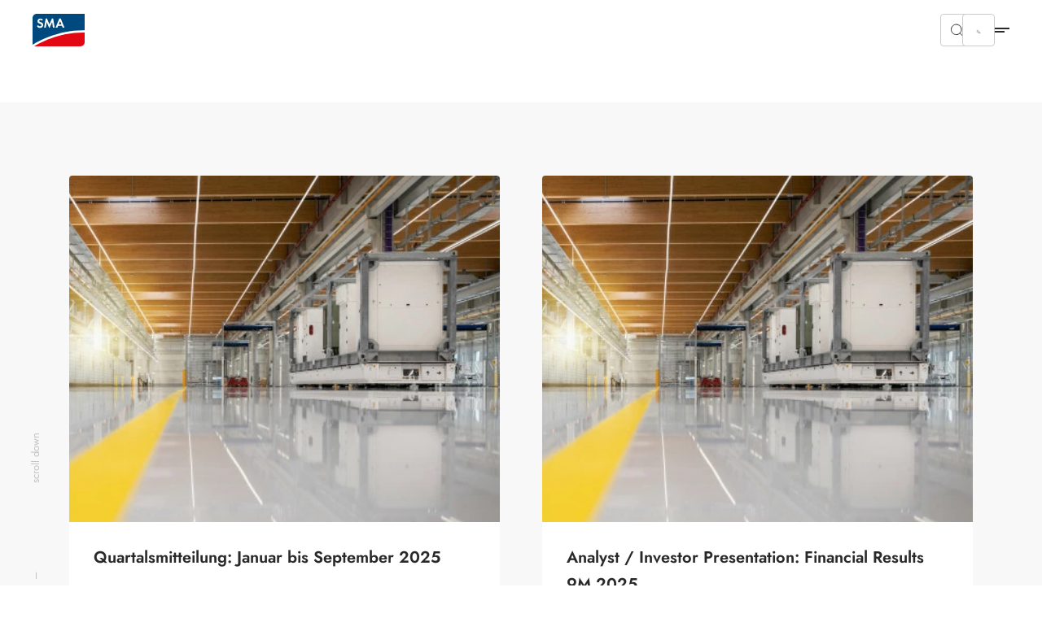

--- FILE ---
content_type: text/html; charset=utf-8
request_url: https://www.sma.de/investor-relations/uebersicht
body_size: 23606
content:
<!DOCTYPE html>
<html dir="ltr" lang="de">
<head>

<meta charset="utf-8">
<!-- 
	build by Smart Web Elements & Extrameile

	This website is powered by TYPO3 - inspiring people to share!
	TYPO3 is a free open source Content Management Framework initially created by Kasper Skaarhoj and licensed under GNU/GPL.
	TYPO3 is copyright 1998-2026 of Kasper Skaarhoj. Extensions are copyright of their respective owners.
	Information and contribution at https://typo3.org/
-->


<link rel="icon" href="/typo3conf/ext/sma_template/Resources/Public/Icons/favicon.ico" type="image/vnd.microsoft.icon">
<title>Investor Relations - Übersicht | SMA Solar</title>
<meta name="generator" content="TYPO3 CMS" />
<meta name="viewport" content="width=device-width, initial-scale=1.0, viewport-fit=cover" />
<meta name="twitter:card" content="summary" />
<meta name="apple-mobile-web-app-capable" content="no" />
<meta name="theme-color" content="#1C74AE" />
<meta name="msapplication-navbutton-color" content="#1C74AE" />
<meta name="apple-mobile-web-app-status-bar-style" content="black-translucent" />
<meta name="apple-itunes-app" content="app-id=1476822720" />
<meta name="facebook-domain-verification" content="x27rlirke8ojithcwi257mkl6c6gq1" />


<link rel="stylesheet" href="/t3assets/frontend/v1/Card1051Css.76070e08.css?1768998328" media="print" onload="this.media='all'" >
<link rel="stylesheet" href="/t3assets/frontend/v1/Card1051v2Css.66e90159.css?1768998328" media="print" onload="this.media='all'" >
<link rel="stylesheet" href="/t3assets/frontend/v1/C1003Css.0413e87a.css?1768998328" media="print" onload="this.media='all'" >
<link rel="stylesheet" href="/t3assets/frontend/v1/C1003v1Css.74737e6e.css?1768998328" media="print" onload="this.media='all'" >
<link rel="stylesheet" href="/t3assets/frontend/v1/NewsV2Css.21da4cdc.css?1768998328" media="print" onload="this.media='all'" >
<link rel="stylesheet" href="/t3assets/frontend/v1/C1001Css.ff5eceff.css?1768998328" media="print" onload="this.media='all'" >
<link rel="stylesheet" href="/t3assets/frontend/v1/C1001v1Css.49e644f5.css?1768998328" media="print" onload="this.media='all'" >
<link rel="stylesheet" href="/t3assets/frontend/v1/F1077Css.f54d46cd.css?1768998329" media="print" onload="this.media='all'" >
<link rel="stylesheet" href="/typo3temp/assets/css/847da8fca8060ca1a70f976aab1210b9.css?1657546580" media="print" onload="this.media='all'" >
<link rel="stylesheet" href="/t3assets/frontend/v1/SearchSuggest.1cc3f43b.css?1768998329" media="print" onload="this.media='all'" >
<link rel="stylesheet" href="/t3assets/frontend/v1/critical.52de6260.css?1768998328" media="all">
<link rel="stylesheet" href="/t3assets/frontend/v1/non-critical.f7384ab7.css?1768998328" media="print" onload="this.media='all'" >
<link rel="stylesheet" href="/t3assets/frontend/v1/M1061Css.5ef8b31c.css?1768998329" media="print" onload="this.media='all'" >
<link rel="stylesheet" href="/t3assets/frontend/v1/M1062Css.64bc6c07.css?1768998329" media="print" onload="this.media='all'" >
<link rel="stylesheet" href="/t3assets/frontend/v1/M1063Css.2bc3288d.css?1768998329" media="print" onload="this.media='all'" >
<link rel="stylesheet" href="/t3assets/frontend/v1/M1064Css.cd3c60ba.css?1768998329" media="print" onload="this.media='all'" >
<link rel="stylesheet" href="/t3assets/frontend/v1/M1065Css.19fe6274.css?1768998329" media="print" onload="this.media='all'" >
<link rel="stylesheet" href="/t3assets/frontend/v1/M1066Css.25cf0e05.css?1768998329" media="print" onload="this.media='all'" >
<link rel="stylesheet" href="/t3assets/frontend/v1/H1035Css.c41f5fc2.css?1768998328" media="print" onload="this.media='all'" >


<script>
/*<![CDATA[*/
var TYPO3 = Object.assign(TYPO3 || {}, Object.fromEntries(Object.entries({"lang":{"TITLE":"SMA Solar Partner","GEOSEARCH":"In unmittelbarer Umgebung suchen","ZIP":"PLZ","CITY":"Stadt","DEALERNAME":"H\u00e4ndlername","NORESULTS":"Keine Ergebnisse gefunden","EXTENDEDSEARCH":"Erweiterte Suche","FILTERS":"Beratung und Verkauf, Installation und Service","SEARCH":"Suchen","RESULTS":"Suchergebnisse","NEWSEARCH":"Neue Suche","ALLCOUNTRIES":"Alle L\u00e4nder","ALLCATEGORIES":"Alle Kategorien","DRIVE":"Anfahrt","INQUIRY":"Send Inquiry","CONTACT":"Kontakt","PHONE":"Tel.","MOBILE":"Mobile","FAX":"Fax.","noLocationFound":"Ihre Position konnte nicht ermittelt werden","CLOSEST_DEALER":"Closest partner","REGISTER":"Get in touch"}}).filter((entry) => !['__proto__', 'prototype', 'constructor'].includes(entry[0]))));
/*]]>*/
</script>
<script src="/t3assets/frontend/v1/runtime.0bfa26d3.js?1768998329"></script>
<script src="/t3assets/frontend/v1/header.a148c963.js?1768998329"></script>
<script src="/t3assets/frontend/v1/4677.9d24df48.js?1768998329"></script>
<script src="/t3assets/frontend/v1/M1064Js.5a759252.js?1768998329"></script>


<script>
        // Define dataLayer and the gtag function.
        window.dataLayer = window.dataLayer || [];
        function gtag(){dataLayer.push(arguments);}
        // Default ad_storage to 'denied'.
        gtag('consent', 'default', {
          'ad_storage': 'denied',
          'analytics_storage': 'denied',
          'ad_user_data':'denied',
          'ad_personalization': 'denied',
          'functionality_storage': 'denied',
          'personalization_storage': 'denied',
          'security_storage': 'denied',
          'wait_for_update': 500
        });

        dataLayer.push({
          'event': 'default_consent'
        });

      </script>

      <!-- Google Tag Manager -->
      <script>(function(w,d,s,l,i){w[l]=w[l]||[];w[l].push({'gtm.start':new Date().getTime(),event:'gtm.js'});var f=d.getElementsByTagName(s)[0],j=d.createElement(s),dl=l!='dataLayer'?'&l='+l:'';j.async=true;j.src='//www.googletagmanager.com/gtm.js?id='+i+dl;f.parentNode.insertBefore(j,f);})(window,document,'script','dataLayer','GTM-NGXCF7RQ');</script>
      <!-- End Google Tag Manager --><link rel="apple-touch-icon" href="/typo3conf/ext/sma_template/Resources/Public/Icons/SMA-Solar-Technology_touch_icon.png">
<link rel="canonical" href="https://www.sma.de/investor-relations/uebersicht"/>

<link rel="alternate" hreflang="de" href="https://www.sma.de/investor-relations/uebersicht"/>
<link rel="alternate" hreflang="en" href="https://www.sma.de/en/investor-relations/overview"/>
<link rel="alternate" hreflang="x-default" href="https://www.sma.de/en/investor-relations/overview"/>
<script type="application/ld+json" id="ext-schema-jsonld">{"@context":"https://schema.org/","@type":"WebPage"}</script>
</head>
<body id="site_1913629166" class="sequel">
<!-- Google Tag Manager -->
      <noscript><iframe src="//www.googletagmanager.com/ns.html?id=GTM-NGXCF7RQ" height="0" width="0" style="display:none;visibility:hidden"></iframe></noscript>
      <!-- End Google Tag Manager -->
<section class="solr-search-overlay"><form class="header-search header-search-initial" data-suggest="/suchergebnisse?type=7384" data-suggest-header="Top Treffer" action="/suchergebnisse"><button role="button"
                aria-expanded="false"
                type="button"
                aria-haspopup="true"
                title="Suche schließen"
                class="solr-search-close text-button">
          Suche schließen
          <svg width="20" height="20" viewBox="0 0 20 20" fill="none" xmlns="http://www.w3.org/2000/svg"><path d="M6.66675 6.66699L13.3334 13.3337" stroke="white" stroke-width="1.5" stroke-linecap="round" stroke-linejoin="round"/><path d="M13.3334 6.66699L6.66675 13.3337" stroke="white" stroke-width="1.5" stroke-linecap="round" stroke-linejoin="round"/></svg></button><label for="solr-search-layer">Suchen nach</label><input type="text" class="searchword tx-solr-suggest" id="solr-search-layer" autocomplete="off" name="tx_solr[q]" placeholder="Produktnamen, Stichwörter, Dokumente, etc..." /><button class="solr-search-submit" type="submit"><svg width="24" height="25" viewBox="0 0 24 25" fill="none" xmlns="http://www.w3.org/2000/svg"><path d="M19 12.5H5" stroke="white" stroke-width="1.5" stroke-linecap="round" stroke-linejoin="round"/><path d="M14 17.5L19 12.5" stroke="white" stroke-width="1.5" stroke-linecap="round" stroke-linejoin="round"/><path d="M14 7.5L19 12.5" stroke="white" stroke-width="1.5" stroke-linecap="round" stroke-linejoin="round"/></svg></button></form></section><section class="navigation"><div class="meta-section"><div class="language-content"><div class="content"><div class="language-container"><ul class="language-menu"><li><span class="pre-title">Australia</span><a class="language" href="https://www.sma-australia.com.au/" aria-label="English"><span>English</span></a></li><li><span class="pre-title">Belgium</span><a class="language" href="https://www.sma-benelux.com/" aria-label="Dutch"><span>Dutch</span></a><a class="language" href="https://www.sma-benelux.com/fr/" aria-label="French"><span>French</span></a></li><li><span class="pre-title">Brasil</span><a class="language" href="https://www.sma-brasil.com/" aria-label="Portuguese"><span>Portuguese</span></a></li><li><span class="pre-title">Canada</span><a class="language" href="https://www.sma-canada.ca/" title="English"><span>English</span></a></li><li><span class="pre-title">France</span><a class="language" href="https://www.sma-france.com/" aria-label="French"><span>French</span></a></li><li><span class="pre-title">Germany</span><a class="language active" href="/investor-relations/uebersicht" title="German"><span>German</span></a></li><li><span class="pre-title">Global</span><a class="language" href="/en/investor-relations/overview" title="English"><span>English</span></a><span class="language unavailable" href="/fr/" title="French"><span>French</span></span><span class="language unavailable" href="/es/" title="Spanish"><span>Spanish</span></span></li><li><span class="pre-title">India</span><a class="language" href="https://www.sma-india.com/" aria-label="English"><span>English</span></a></li><li><span class="pre-title">Italy</span><a class="language" href="https://www.sma-italia.com/" aria-label="Italian"><span>Italian</span></a></li><li><span class="pre-title">Japan</span><a class="language" href="https://www.sma-japan.com/" aria-label="Japanese"><span>Japanese</span></a></li><li><span class="pre-title">Luxembourg</span><a class="language" href="https://www.sma-france.com/" title="French"><span>French</span></a></li><li><span class="pre-title">Middle East &amp; Africa</span><a class="language" href="https://www.sma-mea.com/" title="English"><span>English</span></a></li><li><span class="pre-title">Netherlands</span><a class="language" href="https://www.sma-benelux.com/" title="Dutch"><span>Dutch</span></a></li><li><span class="pre-title">Poland</span><a class="language" href="https://www.sma-solar.pl/" aria-label="Polish"><span>Polish</span></a></li><li><span class="pre-title">Portugal</span><a class="language" href="https://www.sma-portugal.com/" aria-label="Portuguese"><span>Portuguese</span></a></li><li><span class="pre-title">Spain</span><a class="language" href="https://www.sma-iberica.com/" aria-label="Spanish"><span>Spanish</span></a></li><li><span class="pre-title">Sweden</span><a class="language" href="https://www.sma-sverige.com/" aria-label="Swedish"><span>Swedish</span></a></li><li><span class="pre-title">Turkey</span><a class="language" href="https://www.sma-mea.com/" title="English"><span>English</span></a></li><li><span class="pre-title">United Kingdom</span><a class="language" href="https://www.sma-uk.com/" title="English"><span>English</span></a></li><li><span class="pre-title">United States of America</span><a class="language" href="https://www.sma-america.com/" aria-label="English"><span>English</span></a></li></ul></div></div></div><nav class="meta"><div class="menu-content"><div class="meta-content"><div class="left"><a href="/newsroom/uebersicht" target="" title="Newsroom"><span>Newsroom</span></a><a href="/karriere/deine-karriere-bei-sma" target="" title="Karriere"><span>Karriere</span></a><a href="/service/downloads" target="" title="Downloads"><span>Downloads</span></a></div><div class="right"><div
                    class="meta-submenu-l1 meta-l1-children"><a class="meta-level1-link" href="/kontakt/kontakt" target="" title="Kontakt"><span>Kontakt</span></a><ul class="meta-submenu-l2"><li class="meta-level2"><a href="/kontakt/sma-niederlassungen-weltweit" target="" title="SMA Niederlassungen weltweit"><span>SMA Niederlassungen weltweit</span></a></li><li class="meta-level2"><a href="/kontakt/kontakt" target="" title="Kontakt Deutschland"><span>Kontakt Deutschland</span></a></li><li class="meta-level2"><a href="https://www.sma.de/service-support/uebersicht#c3999" target="_self" title="Service Kontakte"><span>Service Kontakte</span></a></li><li class="meta-level2"><a href="/kontakt/fachhandwerkersuche" target="" title="Fachhandwerkersuche"><span>Fachhandwerkersuche</span></a></li><li class="meta-level2"><a href="/kontakt/handelspartner" target="" title="Handelspartner"><span>Handelspartner</span></a></li></ul></div><div
                    class="meta-submenu-l1 meta-l1-children"><a class="meta-level1-link" href="/unternehmen/ueber-sma" target="" title="Unternehmen"><span>Unternehmen</span></a><ul class="meta-submenu-l2"><li class="meta-level2"><a href="/unternehmen/ueber-sma" target="" title="Über SMA"><span>Über SMA</span></a></li><li class="meta-level2"><a href="/unternehmen/vorstand-aufsichtsrat" target="" title="Vorstand &amp; Aufsichtsrat"><span>Vorstand &amp; Aufsichtsrat</span></a></li><li class="meta-level2"><a href="https://sonnenallee.sma.de/" target="_blank" title="Magazin Sonnenallee"><span>Magazin Sonnenallee</span></a></li><li class="meta-level2"><a href="/unternehmen/group-compliance" target="" title="Group Compliance"><span>Group Compliance</span></a></li><li class="meta-level2"><a href="/unternehmen/qualitaet" target="" title="Qualität"><span>Qualität</span></a></li><li class="meta-level2"><a href="/cybersicherheit" target="" title="Cybersicherheit"><span>Cybersicherheit</span></a></li><li class="meta-level2"><a href="/unternehmen/pv-leistung-in-deutschland" target="" title="PV Leistung in Deutschland"><span>PV Leistung in Deutschland</span></a></li></ul></div><div
                    class="meta-submenu-l1 meta-l1-children"><a class="meta-level1-link" href="/nachhaltigkeit/nachhaltigkeit-bei-sma" target="" title="Nachhaltigkeit"><span>Nachhaltigkeit</span></a><ul class="meta-submenu-l2"><li class="meta-level2"><a href="/nachhaltigkeit/nachhaltigkeit-bei-sma" target="" title="Nachhaltigkeit bei SMA"><span>Nachhaltigkeit bei SMA</span></a></li><li class="meta-level2"><a href="/nachhaltigkeit/nachhaltigkeitsmanagement" target="" title="Nachhaltigkeitsmanagement"><span>Nachhaltigkeitsmanagement</span></a></li><li class="meta-level2"><a href="/nachhaltigkeit/klimaschutz" target="" title="Klimaschutz"><span>Klimaschutz</span></a></li><li class="meta-level2"><a href="/nachhaltigkeit/kreislaufwirtschaft" target="" title="Kreislaufwirtschaft"><span>Kreislaufwirtschaft</span></a></li><li class="meta-level2"><a href="/nachhaltigkeit/mitarbeitende" target="" title="Mitarbeitende"><span>Mitarbeitende</span></a></li><li class="meta-level2"><a href="/nachhaltigkeit/ethische-geschaeftspraktiken" target="" title="Ethische Geschäftspraktiken"><span>Ethische Geschäftspraktiken</span></a></li><li class="meta-level2"><a href="/nachhaltigkeit/menschenrechte" target="" title="Menschenrechte"><span>Menschenrechte</span></a></li><li class="meta-level2"><a href="/nachhaltigkeit/downloads" target="" title="Downloads"><span>Downloads</span></a></li></ul></div><div
                    class="meta-submenu-l1 meta-l1-children"><a class="meta-level1-link" href="/partner/lieferanten" target="" title="Partner"><span>Partner</span></a><ul class="meta-submenu-l2"><li class="meta-level2"><a href="https://solaracademy.sma.de/" target="_blank" title="SMA Solar Academy"><span>SMA Solar Academy</span></a></li><li class="meta-level2"><a href="https://www.sma-partner.de/" target="_blank" title="SMA Partnerprogramm"><span>SMA Partnerprogramm</span></a></li><li class="meta-level2"><a href="/partner/lieferanten" target="" title="Lieferanten"><span>Lieferanten</span></a></li></ul></div><div
                    class="meta-submenu-l1 meta-l1-children"><a class="meta-level1-link" href="/investor-relations/uebersicht" target="" title="Investor Relations"><span>Investor Relations</span></a><ul class="meta-submenu-l2"><li class="meta-level2"><a href="/investor-relations/uebersicht" target="" title="Übersicht"><span>Übersicht</span></a></li><li class="meta-level2"><a href="/investor-relations/analyst-coverage-consensus" target="" title="Analyst Coverage &amp; Consensus"><span>Analyst Coverage &amp; Consensus</span></a></li><li class="meta-level2"><a href="/investor-relations/aktie" target="" title="Aktie"><span>Aktie</span></a></li><li class="meta-level2"><a href="/investor-relations/finanzkalender" target="" title="Finanzkalender"><span>Finanzkalender</span></a></li><li class="meta-level2"><a href="/investor-relations/news" target="" title="News"><span>News</span></a></li><li class="meta-level2"><a href="/investor-relations/publikationen" target="" title="Publikationen"><span>Publikationen</span></a></li><li class="meta-level2"><a href="/investor-relations/corporate-governance" target="" title="Corporate Governance"><span>Corporate Governance</span></a></li><li class="meta-level2"><a href="/investor-relations/hauptversammlung" target="" title="Hauptversammlung"><span>Hauptversammlung</span></a></li><li class="meta-level2"><a href="/investor-relations/ir-kontakt" target="" title="IR Services"><span>IR Services</span></a></li></ul></div><button role="button"
                  aria-expanded="false"
                  aria-haspopup="true"
                  title="Search"
                  class="search-btn"><svg width="16" height="16" viewBox="0 0 16 16" fill="none" xmlns="http://www.w3.org/2000/svg"><path d="M10.4758 4.55945C12.1098 6.1934 12.1098 8.84256 10.4758 10.4765C8.84189 12.1105 6.19273 12.1105 4.55878 10.4765C2.92482 8.84256 2.92482 6.1934 4.55878 4.55945C6.19273 2.9255 8.84189 2.9255 10.4758 4.55945" stroke="#292929" stroke-linecap="round" stroke-linejoin="round"/><path d="M12.6667 12.666L10.4733 10.4727" stroke="#292929" stroke-linecap="round" stroke-linejoin="round"/></svg></button><button role="button"
                  aria-expanded="false"
                  aria-haspopup="true"
                  title="Language"
                  class="active-language"><span>German</span></button></div></div></div></nav></div><div class="navigation-content"><div class="left"><div><div class="logo"><a href="/" title="Home"><svg xmlns="http://www.w3.org/2000/svg" width="71" height="44" viewBox="0.05 0 71 44" enable-background="new 0.05 0 71 44"><path fill="#E30613" d="M2.346 43.97H65.36c3.095 0 5.69-2.497 5.69-5.692V25.395c-34.252-.6-61.313 14.08-68.704 18.574"/><path fill="#00497F" d="M71.05 22.4V.03H5.742C2.646.03.05 2.53.05 5.724V41.87c6.59-4.093 34.852-20.07 71-19.47"/><path fill="#fff" d="M12.733 9.22c-.6-.7-1.2-1-1.998-1-.998 0-1.697.6-1.697 1.397 0 .7.4.998 1.898 1.598 1.396.5 1.896.8 2.496 1.2.698.597 1.098 1.495 1.098 2.595 0 2.396-1.697 4.094-4.293 4.094-1.798 0-3.097-.7-4.195-2.297L7.64 15.31c.6 1.1 1.498 1.597 2.598 1.597 1.098 0 1.896-.697 1.896-1.697 0-.498-.2-.898-.7-1.197-.198-.2-.698-.4-1.696-.7-2.197-.798-2.996-1.696-2.996-3.296 0-2.096 1.598-3.594 3.795-3.594 1.298 0 2.596.498 3.595 1.398l-1.4 1.4zM18.025 6.223h1.597l3.396 8.088 3.495-8.087h1.597l2.097 12.582H27.81l-1.097-7.59-3.396 7.69h-.7l-3.294-7.69-1.2 7.59H15.73zM37.597 9.817L35.8 14.212h3.495l-1.698-4.395zM35 16.21l-1.098 2.595h-2.597l5.292-12.582h1.8l5.19 12.582H41.09l-1.097-2.596H35z"/></svg></a></div><nav class="desktop"><ul id="main-nav" class="level1-menu"><li class="desktop-level1 l1-children"><a class="level1-link"
               href="#"
               role="button"
               aria-expanded="false"
               aria-haspopup="true"
               title="Eigenheim"><span>Eigenheim</span></a><div class="level2-menu"><div class="content default"
     data-alignment=""
     data-background=""
     data-foreground=""
     data-localized-id="c65480"
     id="c65480"><div class=" flex flex--space-between break--md"><div class="flex--md-60"><section id="c65492" data-localized-id="c65492" class="M1061  default pt-chicken pb-chicken" data-foreground="" data-background=""><a href="/eigenheim/sma-home-energy-solution" class="m1061-link link-large"><span>Lösungsübersicht</span><svg width="24" height="25" viewBox="0 0 24 25" fill="none" xmlns="http://www.w3.org/2000/svg"><path d="M4.47998 12.48H19.47" stroke="black" stroke-opacity="0.84" stroke-width="1.5" stroke-linecap="round" stroke-linejoin="round"/><path d="M13.4829 6.48779L19.5199 12.4998L13.4829 18.5118" stroke="black" stroke-opacity="0.84" stroke-width="1.5" stroke-linecap="round" stroke-linejoin="round"/></svg></a><div class="m1061-rte"><p class="copy-small">Mein Zuhause. Meine Energie. Unser Klima.<br> Mit Solarstrom bis zu 80 % Energiekosten sparen.</p></div></section><section id="c65488" data-localized-id="c65488" class="M1062  default pt-chicken pb-chicken" data-foreground="" data-background=""><div class="section1"><div class="element-wrapper"><div class="element element-without-img"><a href="/eigenheim/solarstrom-erzeugen-optimal-verbrauchen" class="m1062-link link-small"><span>Solarstrom erzeugen und optimal verbrauchen</span></a><svg xmlns="http://www.w3.org/2000/svg" width="24" height="24" viewBox="0 0 24 24" fill="none"><path d="M19 12H5" stroke="black" stroke-opacity="0.84" stroke-width="1.5" stroke-linecap="round" stroke-linejoin="round"/><path d="M14 17L19 12" stroke="black" stroke-opacity="0.84" stroke-width="1.5" stroke-linecap="round" stroke-linejoin="round"/><path d="M14 7L19 12" stroke="black" stroke-opacity="0.84" stroke-width="1.5" stroke-linecap="round" stroke-linejoin="round"/></svg></div><div class="element element-without-img"><a href="/eigenheim/mit-solarstrom-heizen" class="m1062-link link-small"><span>Mit Solarstrom heizen</span></a><svg xmlns="http://www.w3.org/2000/svg" width="24" height="24" viewBox="0 0 24 24" fill="none"><path d="M19 12H5" stroke="black" stroke-opacity="0.84" stroke-width="1.5" stroke-linecap="round" stroke-linejoin="round"/><path d="M14 17L19 12" stroke="black" stroke-opacity="0.84" stroke-width="1.5" stroke-linecap="round" stroke-linejoin="round"/><path d="M14 7L19 12" stroke="black" stroke-opacity="0.84" stroke-width="1.5" stroke-linecap="round" stroke-linejoin="round"/></svg></div><div class="element element-without-img"><a href="/eigenheim/solarstrom-speichern-flexibel-nutzen" class="m1062-link link-small"><span>Solarstrom speichern und flexibel nutzen</span></a><svg xmlns="http://www.w3.org/2000/svg" width="24" height="24" viewBox="0 0 24 24" fill="none"><path d="M19 12H5" stroke="black" stroke-opacity="0.84" stroke-width="1.5" stroke-linecap="round" stroke-linejoin="round"/><path d="M14 17L19 12" stroke="black" stroke-opacity="0.84" stroke-width="1.5" stroke-linecap="round" stroke-linejoin="round"/><path d="M14 7L19 12" stroke="black" stroke-opacity="0.84" stroke-width="1.5" stroke-linecap="round" stroke-linejoin="round"/></svg></div><div class="element element-without-img"><a href="/eigenheim/mit-solarstrom-netzunabhaengig-sein" class="m1062-link link-small"><span>Mit Solarstrom netzunabhängig sein</span></a><svg xmlns="http://www.w3.org/2000/svg" width="24" height="24" viewBox="0 0 24 24" fill="none"><path d="M19 12H5" stroke="black" stroke-opacity="0.84" stroke-width="1.5" stroke-linecap="round" stroke-linejoin="round"/><path d="M14 17L19 12" stroke="black" stroke-opacity="0.84" stroke-width="1.5" stroke-linecap="round" stroke-linejoin="round"/><path d="M14 7L19 12" stroke="black" stroke-opacity="0.84" stroke-width="1.5" stroke-linecap="round" stroke-linejoin="round"/></svg></div><div class="element element-without-img"><a href="/eigenheim/intelligentes-energiemanagement-system" class="m1062-link link-small"><span>Solarenergie managen und verteilen</span></a><svg xmlns="http://www.w3.org/2000/svg" width="24" height="24" viewBox="0 0 24 24" fill="none"><path d="M19 12H5" stroke="black" stroke-opacity="0.84" stroke-width="1.5" stroke-linecap="round" stroke-linejoin="round"/><path d="M14 17L19 12" stroke="black" stroke-opacity="0.84" stroke-width="1.5" stroke-linecap="round" stroke-linejoin="round"/><path d="M14 7L19 12" stroke="black" stroke-opacity="0.84" stroke-width="1.5" stroke-linecap="round" stroke-linejoin="round"/></svg></div><div class="element element-without-img"><a href="/eigenheim/solarstrom-laden" class="m1062-link link-small"><span>Solarstrom laden</span></a><svg xmlns="http://www.w3.org/2000/svg" width="24" height="24" viewBox="0 0 24 24" fill="none"><path d="M19 12H5" stroke="black" stroke-opacity="0.84" stroke-width="1.5" stroke-linecap="round" stroke-linejoin="round"/><path d="M14 17L19 12" stroke="black" stroke-opacity="0.84" stroke-width="1.5" stroke-linecap="round" stroke-linejoin="round"/><path d="M14 7L19 12" stroke="black" stroke-opacity="0.84" stroke-width="1.5" stroke-linecap="round" stroke-linejoin="round"/></svg></div></div></div></section><section id="c65484" data-localized-id="c65484" class="M1063  default pt-chicken pb-chicken" data-foreground="" data-background=""><div class="element-wrapper"><div class="element m1063-headline"data-equal-height="m1064-1-0-## additional links"><a href="/eigenheim/referenzen/uebersicht" class="link-small m1063-link"><span>Referenzen</span></a></div></div><div class="element-wrapper"><div class="element m1063-headline"data-equal-height="m1064-1-0-## additional links"><a href="/energiethemen-solar-expertenwissen" class="link-small m1063-link"><span>Energiethemen</span></a></div></div><div class="element-wrapper"><div class="element m1063-headline"data-equal-height="m1064-1-0-## additional links"><a href="/foerderprogramme-solaranlagen-stromspeicher" class="link-small m1063-link"><span>Förderungen</span></a></div></div><div class="element-wrapper"><div class="element m1063-headline"data-equal-height="m1064-1-0-## additional links"><a href="/solarrechner" class="link-small m1063-link"><span>Solarrechner</span></a></div></div></section></div><div class="flex--md-40"></div></div></div></div></li><li class="desktop-level1 l1-children"><a class="level1-link"
               href="#"
               role="button"
               aria-expanded="false"
               aria-haspopup="true"
               title="Gewerbe"><span>Gewerbe</span></a><div class="level2-menu"><div class="content default"
     data-alignment=""
     data-background=""
     data-foreground=""
     data-localized-id="c65810"
     id="c65810"><div class=" flex flex--space-between break--sm"><div class="flex--sm-60"><section id="c65822" data-localized-id="c65822" class="M1061  default pt-chicken pb-chicken" data-foreground="" data-background=""><a href="/gewerbe/sma-commercial-energy-solution" class="m1061-link link-large"><span>Lösungsübersicht</span><svg width="24" height="25" viewBox="0 0 24 25" fill="none" xmlns="http://www.w3.org/2000/svg"><path d="M4.47998 12.48H19.47" stroke="black" stroke-opacity="0.84" stroke-width="1.5" stroke-linecap="round" stroke-linejoin="round"/><path d="M13.4829 6.48779L19.5199 12.4998L13.4829 18.5118" stroke="black" stroke-opacity="0.84" stroke-width="1.5" stroke-linecap="round" stroke-linejoin="round"/></svg></a><div class="m1061-rte"><p class="copy-small">Mein Betrieb. Meine Energie. Unser Klima.<br> Mit Solarstrom bis zu 80 % Energiekosten sparen.</p></div></section><section id="c65818" data-localized-id="c65818" class="M1062  default pt-chicken pb-chicken" data-foreground="" data-background=""><div class="section1"><div class="element-wrapper"><div class="element element-without-img"><a href="/gewerbe/solarstrom-erzeugen-optimal-nutzen" class="m1062-link link-small"><span>Solarstrom erzeugen und optimal verbrauchen</span></a><svg xmlns="http://www.w3.org/2000/svg" width="24" height="24" viewBox="0 0 24 24" fill="none"><path d="M19 12H5" stroke="black" stroke-opacity="0.84" stroke-width="1.5" stroke-linecap="round" stroke-linejoin="round"/><path d="M14 17L19 12" stroke="black" stroke-opacity="0.84" stroke-width="1.5" stroke-linecap="round" stroke-linejoin="round"/><path d="M14 7L19 12" stroke="black" stroke-opacity="0.84" stroke-width="1.5" stroke-linecap="round" stroke-linejoin="round"/></svg></div><div class="element element-without-img"><a href="/gewerbe/mit-solarstrom-heizen" class="m1062-link link-small"><span>Mit Solarstrom heizen</span></a><svg xmlns="http://www.w3.org/2000/svg" width="24" height="24" viewBox="0 0 24 24" fill="none"><path d="M19 12H5" stroke="black" stroke-opacity="0.84" stroke-width="1.5" stroke-linecap="round" stroke-linejoin="round"/><path d="M14 17L19 12" stroke="black" stroke-opacity="0.84" stroke-width="1.5" stroke-linecap="round" stroke-linejoin="round"/><path d="M14 7L19 12" stroke="black" stroke-opacity="0.84" stroke-width="1.5" stroke-linecap="round" stroke-linejoin="round"/></svg></div><div class="element element-without-img"><a href="/gewerbe/solarstrom-speichern-flexibel-nutzen" class="m1062-link link-small"><span>Solarstrom speichern und flexibel nutzen</span></a><svg xmlns="http://www.w3.org/2000/svg" width="24" height="24" viewBox="0 0 24 24" fill="none"><path d="M19 12H5" stroke="black" stroke-opacity="0.84" stroke-width="1.5" stroke-linecap="round" stroke-linejoin="round"/><path d="M14 17L19 12" stroke="black" stroke-opacity="0.84" stroke-width="1.5" stroke-linecap="round" stroke-linejoin="round"/><path d="M14 7L19 12" stroke="black" stroke-opacity="0.84" stroke-width="1.5" stroke-linecap="round" stroke-linejoin="round"/></svg></div><div class="element element-without-img"><a href="/gewerbe/mit-solarstrom-netzunabhaengig-sein" class="m1062-link link-small"><span>Mit Solarstrom netzunabhängig sein</span></a><svg xmlns="http://www.w3.org/2000/svg" width="24" height="24" viewBox="0 0 24 24" fill="none"><path d="M19 12H5" stroke="black" stroke-opacity="0.84" stroke-width="1.5" stroke-linecap="round" stroke-linejoin="round"/><path d="M14 17L19 12" stroke="black" stroke-opacity="0.84" stroke-width="1.5" stroke-linecap="round" stroke-linejoin="round"/><path d="M14 7L19 12" stroke="black" stroke-opacity="0.84" stroke-width="1.5" stroke-linecap="round" stroke-linejoin="round"/></svg></div><div class="element element-without-img"><a href="/gewerbe/solarenergie-managen-verteilen" class="m1062-link link-small"><span>Solarenergie managen und verteilen</span></a><svg xmlns="http://www.w3.org/2000/svg" width="24" height="24" viewBox="0 0 24 24" fill="none"><path d="M19 12H5" stroke="black" stroke-opacity="0.84" stroke-width="1.5" stroke-linecap="round" stroke-linejoin="round"/><path d="M14 17L19 12" stroke="black" stroke-opacity="0.84" stroke-width="1.5" stroke-linecap="round" stroke-linejoin="round"/><path d="M14 7L19 12" stroke="black" stroke-opacity="0.84" stroke-width="1.5" stroke-linecap="round" stroke-linejoin="round"/></svg></div><div class="element element-without-img"><a href="/gewerbe/solarstrom-einfach-direkt-vermarkten" class="m1062-link link-small"><span>Solarstrom einfach direkt vermarkten</span></a><svg xmlns="http://www.w3.org/2000/svg" width="24" height="24" viewBox="0 0 24 24" fill="none"><path d="M19 12H5" stroke="black" stroke-opacity="0.84" stroke-width="1.5" stroke-linecap="round" stroke-linejoin="round"/><path d="M14 17L19 12" stroke="black" stroke-opacity="0.84" stroke-width="1.5" stroke-linecap="round" stroke-linejoin="round"/><path d="M14 7L19 12" stroke="black" stroke-opacity="0.84" stroke-width="1.5" stroke-linecap="round" stroke-linejoin="round"/></svg></div><div class="element element-without-img"><a href="/gewerbe/solarstrom-laden" class="m1062-link link-small"><span>Solarstrom laden</span></a><svg xmlns="http://www.w3.org/2000/svg" width="24" height="24" viewBox="0 0 24 24" fill="none"><path d="M19 12H5" stroke="black" stroke-opacity="0.84" stroke-width="1.5" stroke-linecap="round" stroke-linejoin="round"/><path d="M14 17L19 12" stroke="black" stroke-opacity="0.84" stroke-width="1.5" stroke-linecap="round" stroke-linejoin="round"/><path d="M14 7L19 12" stroke="black" stroke-opacity="0.84" stroke-width="1.5" stroke-linecap="round" stroke-linejoin="round"/></svg></div></div></div></section><section id="c65814" data-localized-id="c65814" class="M1063  default pt-chicken pb-chicken" data-foreground="" data-background=""><div class="element-wrapper"><div class="element m1063-headline"data-equal-height="m1064-1-0-## additional links"><a href="/gewerbe/referenzen/uebersicht" class="link-small m1063-link"><span>Referenzen</span></a></div></div><div class="element-wrapper"><div class="element m1063-headline"data-equal-height="m1064-1-0-## additional links"><a href="/repowering-commercial" class="link-small m1063-link"><span>Repowering</span></a></div></div><div class="element-wrapper"><div class="element m1063-headline"data-equal-height="m1064-1-0-## additional links"><a href="/energiethemen-solar-expertenwissen#t01" class="link-small m1063-link"><span>Energiethemen</span></a></div></div><div class="element-wrapper"><div class="element m1063-headline"data-equal-height="m1064-1-0-## additional links"><a href="/kontakt/fachhandwerkersuche" class="link-small m1063-link"><span>Jetzt starten</span></a></div></div></section></div><div class="flex--sm-40"></div></div></div></div></li><li class="desktop-level1 l1-children"><a class="level1-link"
               href="#"
               role="button"
               aria-expanded="false"
               aria-haspopup="true"
               title="Kraftwerke"><span>Kraftwerke</span></a><div class="level2-menu"><div class="content default"
     data-alignment=""
     data-background=""
     data-foreground=""
     data-localized-id="c65830"
     id="c65830"><div class=" flex flex--space-between break--sm"><div class="flex--sm-60"><section id="c65842" data-localized-id="c65842" class="M1061  default pt-chicken pb-chicken" data-foreground="" data-background=""><a href="/kraftwerke/sma-large-scale-energy-solution" class="m1061-link link-large"><span>Lösungsübersicht</span><svg width="24" height="25" viewBox="0 0 24 25" fill="none" xmlns="http://www.w3.org/2000/svg"><path d="M4.47998 12.48H19.47" stroke="black" stroke-opacity="0.84" stroke-width="1.5" stroke-linecap="round" stroke-linejoin="round"/><path d="M13.4829 6.48779L19.5199 12.4998L13.4829 18.5118" stroke="black" stroke-opacity="0.84" stroke-width="1.5" stroke-linecap="round" stroke-linejoin="round"/></svg></a><div class="m1061-rte"><p class="copy-small">Mein Projekt. Meine Rendite. Unser Klima.<br> Jetzt in Solarkraft investieren und nachhaltige Energie produzieren.</p></div></section><section id="c65838" data-localized-id="c65838" class="M1062  default pt-chicken pb-chicken" data-foreground="" data-background=""><div class="section1"><div class="element-wrapper"><div class="element element-without-img"><a href="/kraftwerke/solarstrom-erzeugen-optimal-nutzen" class="m1062-link link-small"><span>Solarstrom erzeugen und optimal nutzen</span></a><svg xmlns="http://www.w3.org/2000/svg" width="24" height="24" viewBox="0 0 24 24" fill="none"><path d="M19 12H5" stroke="black" stroke-opacity="0.84" stroke-width="1.5" stroke-linecap="round" stroke-linejoin="round"/><path d="M14 17L19 12" stroke="black" stroke-opacity="0.84" stroke-width="1.5" stroke-linecap="round" stroke-linejoin="round"/><path d="M14 7L19 12" stroke="black" stroke-opacity="0.84" stroke-width="1.5" stroke-linecap="round" stroke-linejoin="round"/></svg></div><div class="element element-without-img"><a href="/kraftwerke/100-prozent-netzunabhaengig-sein" class="m1062-link link-small"><span>100% netzunabhängig sein</span></a><svg xmlns="http://www.w3.org/2000/svg" width="24" height="24" viewBox="0 0 24 24" fill="none"><path d="M19 12H5" stroke="black" stroke-opacity="0.84" stroke-width="1.5" stroke-linecap="round" stroke-linejoin="round"/><path d="M14 17L19 12" stroke="black" stroke-opacity="0.84" stroke-width="1.5" stroke-linecap="round" stroke-linejoin="round"/><path d="M14 7L19 12" stroke="black" stroke-opacity="0.84" stroke-width="1.5" stroke-linecap="round" stroke-linejoin="round"/></svg></div><div class="element element-without-img"><a href="/kraftwerke/energie-speichern-vielseitig-nutzen" class="m1062-link link-small"><span>Energie speichern und vielseitig nutzen</span></a><svg xmlns="http://www.w3.org/2000/svg" width="24" height="24" viewBox="0 0 24 24" fill="none"><path d="M19 12H5" stroke="black" stroke-opacity="0.84" stroke-width="1.5" stroke-linecap="round" stroke-linejoin="round"/><path d="M14 17L19 12" stroke="black" stroke-opacity="0.84" stroke-width="1.5" stroke-linecap="round" stroke-linejoin="round"/><path d="M14 7L19 12" stroke="black" stroke-opacity="0.84" stroke-width="1.5" stroke-linecap="round" stroke-linejoin="round"/></svg></div><div class="element element-without-img"><a href="/kraftwerke/stromversorgung-wasserstoffanwendungen" class="m1062-link link-small"><span>Stromversorgung für Wasserstoffanwendungen</span></a><svg xmlns="http://www.w3.org/2000/svg" width="24" height="24" viewBox="0 0 24 24" fill="none"><path d="M19 12H5" stroke="black" stroke-opacity="0.84" stroke-width="1.5" stroke-linecap="round" stroke-linejoin="round"/><path d="M14 17L19 12" stroke="black" stroke-opacity="0.84" stroke-width="1.5" stroke-linecap="round" stroke-linejoin="round"/><path d="M14 7L19 12" stroke="black" stroke-opacity="0.84" stroke-width="1.5" stroke-linecap="round" stroke-linejoin="round"/></svg></div><div class="element element-without-img"><a href="/kraftwerke/energie-managen-vernetzen" class="m1062-link link-small"><span>Energie managen und vernetzen</span></a><svg xmlns="http://www.w3.org/2000/svg" width="24" height="24" viewBox="0 0 24 24" fill="none"><path d="M19 12H5" stroke="black" stroke-opacity="0.84" stroke-width="1.5" stroke-linecap="round" stroke-linejoin="round"/><path d="M14 17L19 12" stroke="black" stroke-opacity="0.84" stroke-width="1.5" stroke-linecap="round" stroke-linejoin="round"/><path d="M14 7L19 12" stroke="black" stroke-opacity="0.84" stroke-width="1.5" stroke-linecap="round" stroke-linejoin="round"/></svg></div><div class="element element-without-img"><a href="/kraftwerke/grid-forming-solutions" class="m1062-link link-small"><span>Sichere und stabile Netze</span></a><svg xmlns="http://www.w3.org/2000/svg" width="24" height="24" viewBox="0 0 24 24" fill="none"><path d="M19 12H5" stroke="black" stroke-opacity="0.84" stroke-width="1.5" stroke-linecap="round" stroke-linejoin="round"/><path d="M14 17L19 12" stroke="black" stroke-opacity="0.84" stroke-width="1.5" stroke-linecap="round" stroke-linejoin="round"/><path d="M14 7L19 12" stroke="black" stroke-opacity="0.84" stroke-width="1.5" stroke-linecap="round" stroke-linejoin="round"/></svg></div></div></div></section><section id="c65834" data-localized-id="c65834" class="M1063  default pt-chicken pb-chicken" data-foreground="" data-background=""><div class="element-wrapper"><div class="element m1063-headline"data-equal-height="m1064-1-0-## additional links"><a href="/kraftwerke/referenzen/uebersicht" class="link-small m1063-link"><span>Referenzen</span></a></div></div><div class="element-wrapper"><div class="element m1063-headline"data-equal-height="m1064-1-0-## additional links"><a href="/repowering-utility" class="link-small m1063-link"><span>Repowering</span></a></div></div><div class="element-wrapper"><div class="element m1063-headline"data-equal-height="m1064-1-0-## additional links"><a href="/energiethemen-solar-expertenwissen#t02" class="link-small m1063-link"><span>Energiethemen</span></a></div></div><div class="element-wrapper"><div class="element m1063-headline"data-equal-height="m1064-1-0-## additional links"><a href="/kraftwerke/kontakt" class="link-small m1063-link"><span>Jetzt starten</span></a></div></div></section></div><div class="flex--sm-40"></div></div></div></div></li><li class="desktop-level1 l1-children"><a class="level1-link"
               href="#"
               role="button"
               aria-expanded="false"
               aria-haspopup="true"
               title="Produkte &amp; Services"><span>Produkte &amp; Services</span></a><div class="level2-menu"><div class="content default"
     data-alignment=""
     data-background=""
     data-foreground=""
     data-localized-id="c65531"
     id="c65531"><div class=" flex flex--space-between break--sm"><div class="flex--sm-80"><section id="c65539" data-localized-id="c65539" class="M1061  default pt-chicken pb-chicken" data-foreground="" data-background=""><a href="/produkte" class="m1061-link link-large"><span>Produkte</span><svg width="24" height="25" viewBox="0 0 24 25" fill="none" xmlns="http://www.w3.org/2000/svg"><path d="M4.47998 12.48H19.47" stroke="black" stroke-opacity="0.84" stroke-width="1.5" stroke-linecap="round" stroke-linejoin="round"/><path d="M13.4829 6.48779L19.5199 12.4998L13.4829 18.5118" stroke="black" stroke-opacity="0.84" stroke-width="1.5" stroke-linecap="round" stroke-linejoin="round"/></svg></a><div class="m1061-rte"><p class="copy-small">Das SMA Produktportfolio.</p></div></section><section id="c65535" data-localized-id="c65535"
         class="M1065  default pt-chicken pb-horse"
         data-foreground=""
         data-background=""><div class="element-wrapper style-3"><div class="element"><a href="/produkte/solar-wechselrichter"><picture class=""><source media="(min-width: 1250px)" srcset="/fileadmin/_processed_/c/0/csm_STPX_SC_SB_280x151_ddbf46fdd3.webp" type="image/webp"/><source media="(min-width: 768px)" srcset="/fileadmin/_processed_/c/0/csm_STPX_SC_SB_280x151_a0a4f28b49.webp" type="image/webp"/><source media="(min-width: 540px)" srcset="/fileadmin/_processed_/c/0/csm_STPX_SC_SB_280x151_d23500b9b1.webp" type="image/webp"/><source srcset="/fileadmin/_processed_/c/0/csm_STPX_SC_SB_280x151_76c960525e.webp" type="image/webp"/><img data-original="/fileadmin/content/global/products/mega-drop-down/STPX_SC_SB_280x151.png" data-alt-source="reference" alt="SMA Solar-Wechselrichter" loading="lazy" src="/fileadmin/_processed_/c/0/csm_STPX_SC_SB_280x151_cd3ea523ab.png" width="280" height="151" /></picture><p class="link-small mt-zero mb-zero">Solar-Wechselrichter</p></a></div><div class="element"><a href="/produkte/hybrid-wechselrichter"><picture class=""><source media="(min-width: 1250px)" srcset="/fileadmin/_processed_/6/3/csm_Hybrid-Inverters-SMA_280x151_b4443c3e8e.webp" type="image/webp"/><source media="(min-width: 768px)" srcset="/fileadmin/_processed_/6/3/csm_Hybrid-Inverters-SMA_280x151_3849761260.webp" type="image/webp"/><source media="(min-width: 540px)" srcset="/fileadmin/_processed_/6/3/csm_Hybrid-Inverters-SMA_280x151_b1b39ae218.webp" type="image/webp"/><source srcset="/fileadmin/_processed_/6/3/csm_Hybrid-Inverters-SMA_280x151_2c717af2b4.webp" type="image/webp"/><img data-original="/fileadmin/content/website-meta/products/hybrid-inverters/overview/Hybrid-Inverters-SMA_280x151.png" data-alt-source="reference" alt="SMA Hybrid-Wechselrichter" loading="lazy" src="/fileadmin/_processed_/6/3/csm_Hybrid-Inverters-SMA_280x151_5330517677.png" width="280" height="151" /></picture><p class="link-small mt-zero mb-zero">Hybrid-Wechselrichter</p></a></div><div class="element"><a href="/produkte/batterie-wechselrichter"><picture class=""><source media="(min-width: 1250px)" srcset="/fileadmin/_processed_/4/4/csm_produkte-flyout_battery-inverters_280x151_38a4a2ae80.webp" type="image/webp"/><source media="(min-width: 768px)" srcset="/fileadmin/_processed_/4/4/csm_produkte-flyout_battery-inverters_280x151_eb5158d28f.webp" type="image/webp"/><source media="(min-width: 540px)" srcset="/fileadmin/_processed_/4/4/csm_produkte-flyout_battery-inverters_280x151_17e1682a80.webp" type="image/webp"/><source srcset="/fileadmin/_processed_/4/4/csm_produkte-flyout_battery-inverters_280x151_6dd506ecc7.webp" type="image/webp"/><img data-original="/fileadmin/content/global/products/mega-drop-down/produkte-flyout_battery-inverters_280x151.jpg" data-alt-source="reference" alt="SMA Batterie-Wechselrichter" loading="lazy" src="/fileadmin/_processed_/4/4/csm_produkte-flyout_battery-inverters_280x151_c4a0bac5fd.jpg" width="280" height="151" /></picture><p class="link-small mt-zero mb-zero">Batterie-Wechselrichter</p></a></div><div class="element"><a href="/produkte/systemloesungen-und-pakete"><picture class=""><source media="(min-width: 1250px)" srcset="/fileadmin/_processed_/b/c/csm_System-Solutions-Packages-SMA_280x151_12e135e7ce.webp" type="image/webp"/><source media="(min-width: 768px)" srcset="/fileadmin/_processed_/b/c/csm_System-Solutions-Packages-SMA_280x151_d2550d140c.webp" type="image/webp"/><source media="(min-width: 540px)" srcset="/fileadmin/_processed_/b/c/csm_System-Solutions-Packages-SMA_280x151_00878e01c5.webp" type="image/webp"/><source srcset="/fileadmin/_processed_/b/c/csm_System-Solutions-Packages-SMA_280x151_2012de689f.webp" type="image/webp"/><img data-original="/fileadmin/content/global/products/mega-drop-down/System-Solutions-Packages-SMA_280x151.png" data-alt-source="reference" alt="SMA Systemlösungen &amp; Pakete" loading="lazy" src="/fileadmin/_processed_/b/c/csm_System-Solutions-Packages-SMA_280x151_2031027d82.png" width="280" height="151" /></picture><p class="link-small mt-zero mb-zero">Systemlösungen &amp; Pakete</p></a></div><div class="element"><a href="/produkte/stromspeicher"><picture class=""><source media="(min-width: 1250px)" srcset="/fileadmin/_processed_/e/1/csm_SMA-Produkte-Stromspeicher-280x151_257c6171b8.webp" type="image/webp"/><source media="(min-width: 768px)" srcset="/fileadmin/_processed_/e/1/csm_SMA-Produkte-Stromspeicher-280x151_ef72e2c0ad.webp" type="image/webp"/><source media="(min-width: 540px)" srcset="/fileadmin/_processed_/e/1/csm_SMA-Produkte-Stromspeicher-280x151_f941dc3b94.webp" type="image/webp"/><source srcset="/fileadmin/_processed_/e/1/csm_SMA-Produkte-Stromspeicher-280x151_dfe4d006f0.webp" type="image/webp"/><img data-original="/fileadmin/content/global/products/mega-drop-down/SMA-Produkte-Stromspeicher-280x151.png" data-alt-source="reference" alt="Stromspeicher" loading="lazy" src="/fileadmin/_processed_/e/1/csm_SMA-Produkte-Stromspeicher-280x151_f296296b45.png" width="280" height="151" /></picture><p class="link-small mt-zero mb-zero">Stromspeicher</p></a></div><div class="element"><a href="/produkte/ladeloesungen-elektromobilitaet"><picture class=""><source media="(min-width: 1250px)" srcset="/fileadmin/_processed_/4/6/csm_eCharger-SMA_280x151_4c6fdaff06.webp" type="image/webp"/><source media="(min-width: 768px)" srcset="/fileadmin/_processed_/4/6/csm_eCharger-SMA_280x151_e23f9dd3d3.webp" type="image/webp"/><source media="(min-width: 540px)" srcset="/fileadmin/_processed_/4/6/csm_eCharger-SMA_280x151_c972c054df.webp" type="image/webp"/><source srcset="/fileadmin/_processed_/4/6/csm_eCharger-SMA_280x151_2e4f48ab85.webp" type="image/webp"/><img data-original="/fileadmin/content/global/products/mega-drop-down/eCharger-SMA_280x151.png" data-alt-source="reference" alt="Ladelösungen Elektromobilität" loading="lazy" src="/fileadmin/_processed_/4/6/csm_eCharger-SMA_280x151_753b518190.png" width="280" height="151" /></picture><p class="link-small mt-zero mb-zero">Ladelösungen &amp; Wallboxen</p></a></div><div class="element"><a href="/produkte/energiemanagement"><picture class=""><source media="(min-width: 1250px)" srcset="/fileadmin/_processed_/b/1/csm_monitoring_and_controll_menue_434b0568d3.webp" type="image/webp"/><source media="(min-width: 768px)" srcset="/fileadmin/_processed_/b/1/csm_monitoring_and_controll_menue_3f98700c50.webp" type="image/webp"/><source media="(min-width: 540px)" srcset="/fileadmin/_processed_/b/1/csm_monitoring_and_controll_menue_d045d30c5d.webp" type="image/webp"/><source srcset="/fileadmin/_processed_/b/1/csm_monitoring_and_controll_menue_7887968699.webp" type="image/webp"/><img data-original="/fileadmin/content/global/products/mega-drop-down/Monitoring-Control_280x151.png" data-alt-source="reference" alt="SMA Monitoring &amp; Control" loading="lazy" src="/fileadmin/_processed_/b/1/csm_monitoring_and_controll_menue_afa6f4bde7.png" width="280" height="151" /></picture><p class="link-small mt-zero mb-zero">Energiemanagement</p></a></div><div class="element"><a href="/produkte/apps-software"><picture class=""><source media="(min-width: 1250px)" srcset="/fileadmin/_processed_/4/d/csm_sma-products-sunny-designer_360grad_280x151_38981ba0de.webp" type="image/webp"/><source media="(min-width: 768px)" srcset="/fileadmin/_processed_/4/d/csm_sma-products-sunny-designer_360grad_280x151_830833ba28.webp" type="image/webp"/><source media="(min-width: 540px)" srcset="/fileadmin/_processed_/4/d/csm_sma-products-sunny-designer_360grad_280x151_e71060ad61.webp" type="image/webp"/><source srcset="/fileadmin/_processed_/4/d/csm_sma-products-sunny-designer_360grad_280x151_8ae2fbc21b.webp" type="image/webp"/><img data-original="/fileadmin/content/global/products/mega-drop-down/sma-products-sunny-designer_360grad_280x151.png" data-alt-source="reference" alt="Apps und Digitale Produkte" loading="lazy" src="/fileadmin/_processed_/4/d/csm_sma-products-sunny-designer_360grad_280x151_c777d4360e.png" width="280" height="151" /></picture><p class="link-small mt-zero mb-zero">Apps &amp; digitale Produkte</p></a></div><div class="element"><a href="/produkte/produktfeatures-schnittstellen"><picture class=""><source media="(min-width: 1250px)" srcset="/fileadmin/_processed_/2/b/csm_Product-features-interfaces_280x151_1936ccb798.webp" type="image/webp"/><source media="(min-width: 768px)" srcset="/fileadmin/_processed_/2/b/csm_Product-features-interfaces_280x151_400f0f9653.webp" type="image/webp"/><source media="(min-width: 540px)" srcset="/fileadmin/_processed_/2/b/csm_Product-features-interfaces_280x151_383241f392.webp" type="image/webp"/><source srcset="/fileadmin/_processed_/2/b/csm_Product-features-interfaces_280x151_4ef849975d.webp" type="image/webp"/><img data-original="/fileadmin/content/website-meta/products/mega-drop-down/Product-features-interfaces_280x151.png" data-alt-source="reference" alt="Produktfeatures und Schnittstellen" loading="lazy" src="/fileadmin/_processed_/2/b/csm_Product-features-interfaces_280x151_3e9329f9be.png" width="280" height="151" /></picture><p class="link-small mt-zero mb-zero">Produktfeatures und Schnittstellen</p></a></div><div class="element"><a href="/produkte/services-garantieverlaengerung"><picture class=""><source media="(min-width: 1250px)" srcset="/fileadmin/_processed_/6/7/csm_Flyout_Service_V2_b677bfcdef.webp" type="image/webp"/><source media="(min-width: 768px)" srcset="/fileadmin/_processed_/6/7/csm_Flyout_Service_V2_938486a2f8.webp" type="image/webp"/><source media="(min-width: 540px)" srcset="/fileadmin/_processed_/6/7/csm_Flyout_Service_V2_f8b44b8562.webp" type="image/webp"/><source srcset="/fileadmin/_processed_/6/7/csm_Flyout_Service_V2_b21e843428.webp" type="image/webp"/><img data-original="/fileadmin/content/website-meta/products/mega-drop-down/Flyout_Service_V2.jpg" data-alt-source="reference" alt="Services &amp; Garantie" loading="lazy" src="/fileadmin/_processed_/6/7/csm_Flyout_Service_V2_2fc99136bc.jpg" width="280" height="151" /></picture><p class="link-small mt-zero mb-zero">Services &amp; Garantie</p></a></div></div></section></div><div class="flex--sm-20"></div></div></div></div></li><li class="desktop-level1 l1-children"><a class="level1-link"
               href="#"
               role="button"
               aria-expanded="false"
               aria-haspopup="true"
               title="Support"><span>Support</span></a><div class="level2-menu"><div class="content default"
     data-alignment=""
     data-background=""
     data-foreground=""
     data-localized-id="c65500"
     id="c65500"><div class=" flex flex--space-between break--sm"><div class="flex--sm-60"><section id="c65501" data-localized-id="c65501" class="M1061  default pt-chicken pb-chicken" data-foreground="" data-background=""><a href="/service-support/uebersicht" class="m1061-link link-large"><span>Service &amp; Support</span><svg width="24" height="25" viewBox="0 0 24 25" fill="none" xmlns="http://www.w3.org/2000/svg"><path d="M4.47998 12.48H19.47" stroke="black" stroke-opacity="0.84" stroke-width="1.5" stroke-linecap="round" stroke-linejoin="round"/><path d="M13.4829 6.48779L19.5199 12.4998L13.4829 18.5118" stroke="black" stroke-opacity="0.84" stroke-width="1.5" stroke-linecap="round" stroke-linejoin="round"/></svg></a><div class="m1061-rte"><p class="copy-small">Der SMA Service. Ertragreich. Sicher. Rentabel.</p></div></section><section id="c65850" data-localized-id="c65850" class="M1066  default pt-chicken pb-chicken" data-foreground="" data-background=""><div class="m1066-section-wrapper"><div class="m1066-section"><div class="m1066-element-wrapper"><div class="m1066-element element-without-img"><a href="/service-support/serviceleistungen-fuer-eigenheime" class="m1066-link link-small"><span>Übersicht Services für Eigenheime</span></a><svg xmlns="http://www.w3.org/2000/svg" width="24" height="24" viewBox="0 0 24 24" fill="none"><path d="M19 12H5" stroke="black" stroke-opacity="0.84" stroke-width="1.5" stroke-linecap="round" stroke-linejoin="round"/><path d="M14 17L19 12" stroke="black" stroke-opacity="0.84" stroke-width="1.5" stroke-linecap="round" stroke-linejoin="round"/><path d="M14 7L19 12" stroke="black" stroke-opacity="0.84" stroke-width="1.5" stroke-linecap="round" stroke-linejoin="round"/></svg></div><div class="m1066-element element-without-img"><a href="/produkte/services-garantieverlaengerung/sma-garantie-eigenheim" class="m1066-link link-small"><span>Garantie für Eigenheime</span></a><svg xmlns="http://www.w3.org/2000/svg" width="24" height="24" viewBox="0 0 24 24" fill="none"><path d="M19 12H5" stroke="black" stroke-opacity="0.84" stroke-width="1.5" stroke-linecap="round" stroke-linejoin="round"/><path d="M14 17L19 12" stroke="black" stroke-opacity="0.84" stroke-width="1.5" stroke-linecap="round" stroke-linejoin="round"/><path d="M14 7L19 12" stroke="black" stroke-opacity="0.84" stroke-width="1.5" stroke-linecap="round" stroke-linejoin="round"/></svg></div><div class="m1066-element element-without-img"><a href="https://www.my.sma-service.com/s/product-registration?language=de" target="_blank" class="m1066-link link-small" rel="noreferrer"><span>Produktregistrierung</span></a><svg xmlns="http://www.w3.org/2000/svg" width="24" height="24" viewBox="0 0 24 24" fill="none"><path d="M19 12H5" stroke="black" stroke-opacity="0.84" stroke-width="1.5" stroke-linecap="round" stroke-linejoin="round"/><path d="M14 17L19 12" stroke="black" stroke-opacity="0.84" stroke-width="1.5" stroke-linecap="round" stroke-linejoin="round"/><path d="M14 7L19 12" stroke="black" stroke-opacity="0.84" stroke-width="1.5" stroke-linecap="round" stroke-linejoin="round"/></svg></div><div class="m1066-element element-without-img"><a href="https://account.sma.energy/" target="_blank" class="m1066-link link-small" rel="noreferrer"><span>SMA ID</span></a><svg xmlns="http://www.w3.org/2000/svg" width="24" height="24" viewBox="0 0 24 24" fill="none"><path d="M19 12H5" stroke="black" stroke-opacity="0.84" stroke-width="1.5" stroke-linecap="round" stroke-linejoin="round"/><path d="M14 17L19 12" stroke="black" stroke-opacity="0.84" stroke-width="1.5" stroke-linecap="round" stroke-linejoin="round"/><path d="M14 7L19 12" stroke="black" stroke-opacity="0.84" stroke-width="1.5" stroke-linecap="round" stroke-linejoin="round"/></svg></div></div></div><div class="m1066-section"><div class="m1066-element-wrapper"><div class="m1066-element element-without-img"><a href="/service-support/industrial-systems" class="m1066-link link-small"><span>Übersicht Services für Gewerbe &amp; Kraftwerke</span></a><svg xmlns="http://www.w3.org/2000/svg" width="24" height="24" viewBox="0 0 24 24" fill="none"><path d="M19 12H5" stroke="black" stroke-opacity="0.84" stroke-width="1.5" stroke-linecap="round" stroke-linejoin="round"/><path d="M14 17L19 12" stroke="black" stroke-opacity="0.84" stroke-width="1.5" stroke-linecap="round" stroke-linejoin="round"/><path d="M14 7L19 12" stroke="black" stroke-opacity="0.84" stroke-width="1.5" stroke-linecap="round" stroke-linejoin="round"/></svg></div><div class="m1066-element element-without-img"><a href="/produkte/services-garantieverlaengerung/sma-garantie-gewerbe" class="m1066-link link-small"><span>Garantie für Gewerbe</span></a><svg xmlns="http://www.w3.org/2000/svg" width="24" height="24" viewBox="0 0 24 24" fill="none"><path d="M19 12H5" stroke="black" stroke-opacity="0.84" stroke-width="1.5" stroke-linecap="round" stroke-linejoin="round"/><path d="M14 17L19 12" stroke="black" stroke-opacity="0.84" stroke-width="1.5" stroke-linecap="round" stroke-linejoin="round"/><path d="M14 7L19 12" stroke="black" stroke-opacity="0.84" stroke-width="1.5" stroke-linecap="round" stroke-linejoin="round"/></svg></div><div class="m1066-element element-without-img"><a href="/produkte/services-garantieverlaengerung/sma-planning-service" class="m1066-link link-small"><span>Planning Service für Gewerbeanlagen</span></a><svg xmlns="http://www.w3.org/2000/svg" width="24" height="24" viewBox="0 0 24 24" fill="none"><path d="M19 12H5" stroke="black" stroke-opacity="0.84" stroke-width="1.5" stroke-linecap="round" stroke-linejoin="round"/><path d="M14 17L19 12" stroke="black" stroke-opacity="0.84" stroke-width="1.5" stroke-linecap="round" stroke-linejoin="round"/><path d="M14 7L19 12" stroke="black" stroke-opacity="0.84" stroke-width="1.5" stroke-linecap="round" stroke-linejoin="round"/></svg></div><div class="m1066-element element-without-img"><a href="/produkte/services-garantieverlaengerung/sma-garantie-kraftwerke" class="m1066-link link-small"><span>Garantie für Kraftwerke</span></a><svg xmlns="http://www.w3.org/2000/svg" width="24" height="24" viewBox="0 0 24 24" fill="none"><path d="M19 12H5" stroke="black" stroke-opacity="0.84" stroke-width="1.5" stroke-linecap="round" stroke-linejoin="round"/><path d="M14 17L19 12" stroke="black" stroke-opacity="0.84" stroke-width="1.5" stroke-linecap="round" stroke-linejoin="round"/><path d="M14 7L19 12" stroke="black" stroke-opacity="0.84" stroke-width="1.5" stroke-linecap="round" stroke-linejoin="round"/></svg></div><div class="m1066-element element-without-img"><a href="/produkte/services-garantieverlaengerung/kraftwerke-planen-mit-engineering-services" class="m1066-link link-small"><span>Engineering Services für Kraftwerke</span></a><svg xmlns="http://www.w3.org/2000/svg" width="24" height="24" viewBox="0 0 24 24" fill="none"><path d="M19 12H5" stroke="black" stroke-opacity="0.84" stroke-width="1.5" stroke-linecap="round" stroke-linejoin="round"/><path d="M14 17L19 12" stroke="black" stroke-opacity="0.84" stroke-width="1.5" stroke-linecap="round" stroke-linejoin="round"/><path d="M14 7L19 12" stroke="black" stroke-opacity="0.84" stroke-width="1.5" stroke-linecap="round" stroke-linejoin="round"/></svg></div></div></div></div></section><section id="c65854" data-localized-id="c65854" class="M1063  default pt-chicken pb-chicken" data-foreground="" data-background=""><div class="element-wrapper"><div class="element m1063-headline"data-equal-height="m1064-1-0-## additional links"><a href="https://my.sma-service.com/s/?language=de" target="_blank" class="link-small m1063-link" rel="noreferrer"><span>Online Service Center</span></a></div></div><div class="element-wrapper"><div class="element m1063-headline"data-equal-height="m1064-1-0-## additional links"><a href="/service/downloads" class="link-small m1063-link"><span>Downloads</span></a></div></div><div class="element-wrapper"><div class="element m1063-headline"data-equal-height="m1064-1-0-## additional links"><a href="https://www.sma-sunny.com/how-to/" target="_blank" class="link-small m1063-link" rel="noreferrer"><span>Service-Tipps</span></a></div></div><div class="element-wrapper"><div class="element m1063-headline"data-equal-height="m1064-1-0-## additional links"><a href="https://my.sma-service.com/s/osc-30-self-help?language=de" target="_blank" class="link-small m1063-link" rel="noreferrer"><span>Wissen &amp; Hilfe</span></a></div></div></section></div><div class="flex--sm-40"></div></div></div></div></li><li class="desktop-level1 l1-children"><a class="level1-link"
               href="#"
               role="button"
               aria-expanded="false"
               aria-haspopup="true"
               title="PV Experten"><span>PV Experten</span></a><div class="level2-menu"><div class="content default"
     data-alignment=""
     data-background=""
     data-foreground=""
     data-localized-id="c65505"
     id="c65505"><div class=" flex flex--space-between break--sm"><div class="flex--sm-60"><section id="c65506" data-localized-id="c65506" class="M1061  default pt-chicken pb-chicken" data-foreground="" data-background=""><a href="/pv-experten/360-professional-support" class="m1061-link link-large"><span>Jetzt Services für PV-Experten entdecken</span><svg width="24" height="25" viewBox="0 0 24 25" fill="none" xmlns="http://www.w3.org/2000/svg"><path d="M4.47998 12.48H19.47" stroke="black" stroke-opacity="0.84" stroke-width="1.5" stroke-linecap="round" stroke-linejoin="round"/><path d="M13.4829 6.48779L19.5199 12.4998L13.4829 18.5118" stroke="black" stroke-opacity="0.84" stroke-width="1.5" stroke-linecap="round" stroke-linejoin="round"/></svg></a><div class="m1061-rte"><p class="copy-small">Rundum erfolgreich mit SMA 360°.</p></div></section><section id="c65512" data-localized-id="c65512" class="M1066  default pt-chicken pb-chicken" data-foreground="" data-background=""><div class="m1066-section-wrapper"><div class="m1066-section"><div class="m1066-element-wrapper"><div class="m1066-element element-without-img"><a href="/pv-experten/360-professional-support" class="m1066-link link-small"><span>360°-Service für Eigenheime &amp; Gewerbe</span></a><svg xmlns="http://www.w3.org/2000/svg" width="24" height="24" viewBox="0 0 24 24" fill="none"><path d="M19 12H5" stroke="black" stroke-opacity="0.84" stroke-width="1.5" stroke-linecap="round" stroke-linejoin="round"/><path d="M14 17L19 12" stroke="black" stroke-opacity="0.84" stroke-width="1.5" stroke-linecap="round" stroke-linejoin="round"/><path d="M14 7L19 12" stroke="black" stroke-opacity="0.84" stroke-width="1.5" stroke-linecap="round" stroke-linejoin="round"/></svg></div><div class="m1066-element element-without-img"><a href="/sma-onlineshop" class="m1066-link link-small"><span>Online Shop</span></a><svg xmlns="http://www.w3.org/2000/svg" width="24" height="24" viewBox="0 0 24 24" fill="none"><path d="M19 12H5" stroke="black" stroke-opacity="0.84" stroke-width="1.5" stroke-linecap="round" stroke-linejoin="round"/><path d="M14 17L19 12" stroke="black" stroke-opacity="0.84" stroke-width="1.5" stroke-linecap="round" stroke-linejoin="round"/><path d="M14 7L19 12" stroke="black" stroke-opacity="0.84" stroke-width="1.5" stroke-linecap="round" stroke-linejoin="round"/></svg></div><div class="m1066-element element-without-img"><a href="https://account.sma.energy/" target="_blank" class="m1066-link link-small" rel="noreferrer"><span>SMA ID</span></a><svg xmlns="http://www.w3.org/2000/svg" width="24" height="24" viewBox="0 0 24 24" fill="none"><path d="M19 12H5" stroke="black" stroke-opacity="0.84" stroke-width="1.5" stroke-linecap="round" stroke-linejoin="round"/><path d="M14 17L19 12" stroke="black" stroke-opacity="0.84" stroke-width="1.5" stroke-linecap="round" stroke-linejoin="round"/><path d="M14 7L19 12" stroke="black" stroke-opacity="0.84" stroke-width="1.5" stroke-linecap="round" stroke-linejoin="round"/></svg></div></div></div><div class="m1066-section"><div class="m1066-element-wrapper"><div class="m1066-element element-without-img"><a href="/pv-experten/professional-support-kraftwerke" class="m1066-link link-small"><span>360°-Service für Kraftwerke</span></a><svg xmlns="http://www.w3.org/2000/svg" width="24" height="24" viewBox="0 0 24 24" fill="none"><path d="M19 12H5" stroke="black" stroke-opacity="0.84" stroke-width="1.5" stroke-linecap="round" stroke-linejoin="round"/><path d="M14 17L19 12" stroke="black" stroke-opacity="0.84" stroke-width="1.5" stroke-linecap="round" stroke-linejoin="round"/><path d="M14 7L19 12" stroke="black" stroke-opacity="0.84" stroke-width="1.5" stroke-linecap="round" stroke-linejoin="round"/></svg></div><div class="m1066-element element-without-img"><a href="https://solaracademy.sma.de/" target="_blank" class="m1066-link link-small"><span>Solar Academy</span></a><svg xmlns="http://www.w3.org/2000/svg" width="24" height="24" viewBox="0 0 24 24" fill="none"><path d="M19 12H5" stroke="black" stroke-opacity="0.84" stroke-width="1.5" stroke-linecap="round" stroke-linejoin="round"/><path d="M14 17L19 12" stroke="black" stroke-opacity="0.84" stroke-width="1.5" stroke-linecap="round" stroke-linejoin="round"/><path d="M14 7L19 12" stroke="black" stroke-opacity="0.84" stroke-width="1.5" stroke-linecap="round" stroke-linejoin="round"/></svg></div><div class="m1066-element element-without-img"><a href="https://www.sma-partner.de/" target="_blank" class="m1066-link link-small"><span>Partnerprogramm</span></a><svg xmlns="http://www.w3.org/2000/svg" width="24" height="24" viewBox="0 0 24 24" fill="none"><path d="M19 12H5" stroke="black" stroke-opacity="0.84" stroke-width="1.5" stroke-linecap="round" stroke-linejoin="round"/><path d="M14 17L19 12" stroke="black" stroke-opacity="0.84" stroke-width="1.5" stroke-linecap="round" stroke-linejoin="round"/><path d="M14 7L19 12" stroke="black" stroke-opacity="0.84" stroke-width="1.5" stroke-linecap="round" stroke-linejoin="round"/></svg></div><div class="m1066-element element-without-img"><a href="/service/geraeteaustausch/servicepauschale" class="m1066-link link-small"><span>Servicepauschale für Installateure</span></a><svg xmlns="http://www.w3.org/2000/svg" width="24" height="24" viewBox="0 0 24 24" fill="none"><path d="M19 12H5" stroke="black" stroke-opacity="0.84" stroke-width="1.5" stroke-linecap="round" stroke-linejoin="round"/><path d="M14 17L19 12" stroke="black" stroke-opacity="0.84" stroke-width="1.5" stroke-linecap="round" stroke-linejoin="round"/><path d="M14 7L19 12" stroke="black" stroke-opacity="0.84" stroke-width="1.5" stroke-linecap="round" stroke-linejoin="round"/></svg></div></div></div></div></section><section id="c65527" data-localized-id="c65527" class="M1063  default pt-chicken pb-chicken" data-foreground="" data-background=""><div class="element-wrapper"><div class="element m1063-headline"data-equal-height="m1064-1-0-## additional links"><a href="https://my.sma-service.com/s/?language=de" target="_blank" class="link-small m1063-link" rel="noreferrer"><span>Online Service Center</span></a></div></div><div class="element-wrapper"><div class="element m1063-headline"data-equal-height="m1064-1-0-## additional links"><a href="/service/downloads" class="link-small m1063-link"><span>Downloads</span></a></div></div><div class="element-wrapper"><div class="element m1063-headline"data-equal-height="m1064-1-0-## additional links"><a href="https://ausschreiben.de/catalog/intelligente_photovoltaik/catalogItem/1d55262d-d5aa-48ee-974e-b5a04913783c" target="_blank" class="link-small m1063-link" rel="noreferrer"><span>Infos für Ausschreibungen</span></a></div></div><div class="element-wrapper"><div class="element m1063-headline"data-equal-height="m1064-1-0-## additional links"><a href="https://www.youtube.com/playlist?list=PLoiOll7F4i-9lKVsXDkiyiF6g2biSVAFq" target="_blank" class="link-small m1063-link" rel="noreferrer"><span>Tech Tip Videos</span></a></div></div></section></div><div class="flex--sm-40"></div></div></div></div></li></ul></nav></div><nav class="mobile"><ul class="level1-menu"><li class="mobile-level1 children"><a href="#level1" target="" title="Eigenheim"><span>Eigenheim</span></a><svg xmlns="http://www.w3.org/2000/svg" width="24" height="24" viewBox="0 0 24 24" fill="none"><path d="M10 16L14 12L10 8" stroke="#292929" stroke-width="1.5" stroke-linecap="round" stroke-linejoin="round"/></svg><ul class="next-ul-level"><li class="mobile-back"><svg xmlns="http://www.w3.org/2000/svg" width="24" height="24" viewBox="0 0 24 24" fill="none"><path d="M14 8L10 12L14 16" stroke="#292929" stroke-width="1.5" stroke-linecap="round" stroke-linejoin="round"/></svg>
              Zurück
            </li><li class="h3 next-title">Eigenheim</li><li class="next-li-level"><a class="next-link" href="/eigenheim/sma-home-energy-solution" target="" title="SMA Home Energy Solution - Übersicht"><span>SMA Home Energy Solution - Übersicht</span></a></li><li class="next-li-level"><a class="next-link" href="/eigenheim/solarstrom-erzeugen-optimal-verbrauchen" target="" title="Solarstrom erzeugen und optimal verbrauchen"><span>Solarstrom erzeugen und optimal verbrauchen</span></a></li><li class="next-li-level"><a class="next-link" href="/eigenheim/solarstrom-speichern-flexibel-nutzen" target="" title="Solarstrom speichern und flexibel nutzen"><span>Solarstrom speichern und flexibel nutzen</span></a></li><li class="next-li-level"><a class="next-link" href="/eigenheim/intelligentes-energiemanagement-system" target="" title="Intelligentes Energiemanagement mit System"><span>Intelligentes Energiemanagement mit System</span></a></li><li class="next-li-level"><a class="next-link" href="/eigenheim/solarstrom-laden" target="" title="Solarstrom laden"><span>Solarstrom laden</span></a></li><li class="next-li-level"><a class="next-link" href="/eigenheim/mit-solarstrom-heizen" target="" title="Mit Solarstrom heizen"><span>Mit Solarstrom heizen</span></a></li><li class="next-li-level"><a class="next-link" href="/eigenheim/mit-solarstrom-netzunabhaengig-sein" target="" title="Mit Solarstrom netzunabhängig sein"><span>Mit Solarstrom netzunabhängig sein</span></a></li><li class="next-li-level children"><a class="next-link" href="/eigenheim/referenzen/uebersicht" target="" title="Referenzen"><span>Referenzen</span></a></li><li class="next-li-level children"><a class="next-link" href="/energiethemen-solar-expertenwissen" target="" title="Energiethemen"><span>Energiethemen</span></a></li><li class="next-li-level children"><a class="next-link" href="/repowering" target="" title="Repowering"><span>Repowering</span></a></li><li class="next-li-level children"><a class="next-link" href="/eigenheim/kontakt" target="" title="Jetzt starten"><span>Jetzt starten</span></a></li></ul></li><li class="mobile-level1 children"><a href="#level1" target="" title="Gewerbe"><span>Gewerbe</span></a><svg xmlns="http://www.w3.org/2000/svg" width="24" height="24" viewBox="0 0 24 24" fill="none"><path d="M10 16L14 12L10 8" stroke="#292929" stroke-width="1.5" stroke-linecap="round" stroke-linejoin="round"/></svg><ul class="next-ul-level"><li class="mobile-back"><svg xmlns="http://www.w3.org/2000/svg" width="24" height="24" viewBox="0 0 24 24" fill="none"><path d="M14 8L10 12L14 16" stroke="#292929" stroke-width="1.5" stroke-linecap="round" stroke-linejoin="round"/></svg>
              Zurück
            </li><li class="h3 next-title">Gewerbe</li><li class="next-li-level"><a class="next-link" href="/gewerbe/sma-commercial-energy-solution" target="" title="SMA Commercial Energy Solution - Übersicht"><span>SMA Commercial Energy Solution - Übersicht</span></a></li><li class="next-li-level"><a class="next-link" href="/gewerbe/solarstrom-erzeugen-optimal-nutzen" target="" title="Solarstrom erzeugen und optimal nutzen"><span>Solarstrom erzeugen und optimal nutzen</span></a></li><li class="next-li-level"><a class="next-link" href="/gewerbe/solarstrom-speichern-flexibel-nutzen" target="" title="Solarstrom speichern und flexibel nutzen"><span>Solarstrom speichern und flexibel nutzen</span></a></li><li class="next-li-level"><a class="next-link" href="/gewerbe/solarenergie-managen-verteilen" target="" title="Solarenergie managen und verteilen"><span>Solarenergie managen und verteilen</span></a></li><li class="next-li-level"><a class="next-link" href="/gewerbe/solarstrom-laden" target="" title="Solarstrom laden"><span>Solarstrom laden</span></a></li><li class="next-li-level"><a class="next-link" href="/gewerbe/mit-solarstrom-heizen" target="" title="Mit Solarstrom heizen"><span>Mit Solarstrom heizen</span></a></li><li class="next-li-level"><a class="next-link" href="/gewerbe/solarstrom-einfach-direkt-vermarkten" target="" title="Solarstrom einfach direkt vermarkten"><span>Solarstrom einfach direkt vermarkten</span></a></li><li class="next-li-level"><a class="next-link" href="/gewerbe/mit-solarstrom-netzunabhaengig-sein" target="" title="Mit Solarstrom netzunabhängig sein"><span>Mit Solarstrom netzunabhängig sein</span></a></li><li class="next-li-level children"><a class="next-link" href="/gewerbe/referenzen/uebersicht" target="" title="Referenzen"><span>Referenzen</span></a></li><li class="next-li-level children"><a class="next-link" href="/energiethemen-solar-expertenwissen" target="" title="Energiethemen"><span>Energiethemen</span></a></li><li class="next-li-level children"><a class="next-link" href="/repowering-commercial" target="" title="Repowering"><span>Repowering</span></a></li><li class="next-li-level children"><a class="next-link" href="/gewerbe/kontakt" target="" title="Jetzt starten"><span>Jetzt starten</span></a></li></ul></li><li class="mobile-level1 children"><a href="#level1" target="" title="Kraftwerke"><span>Kraftwerke</span></a><svg xmlns="http://www.w3.org/2000/svg" width="24" height="24" viewBox="0 0 24 24" fill="none"><path d="M10 16L14 12L10 8" stroke="#292929" stroke-width="1.5" stroke-linecap="round" stroke-linejoin="round"/></svg><ul class="next-ul-level"><li class="mobile-back"><svg xmlns="http://www.w3.org/2000/svg" width="24" height="24" viewBox="0 0 24 24" fill="none"><path d="M14 8L10 12L14 16" stroke="#292929" stroke-width="1.5" stroke-linecap="round" stroke-linejoin="round"/></svg>
              Zurück
            </li><li class="h3 next-title">Kraftwerke</li><li class="next-li-level"><a class="next-link" href="/kraftwerke/sma-large-scale-energy-solution" target="" title="SMA Large Scale Energy Solution​ - Übersicht"><span>SMA Large Scale Energy Solution​ - Übersicht</span></a></li><li class="next-li-level"><a class="next-link" href="/kraftwerke/solarstrom-erzeugen-optimal-nutzen" target="" title="Solarstrom erzeugen und optimal nutzen"><span>Solarstrom erzeugen und optimal nutzen</span></a></li><li class="next-li-level"><a class="next-link" href="/kraftwerke/energie-speichern-vielseitig-nutzen" target="" title="Energie speichern &amp; vielseitig nutzen"><span>Energie speichern &amp; vielseitig nutzen</span></a></li><li class="next-li-level"><a class="next-link" href="/kraftwerke/energie-managen-vernetzen" target="" title="Energie managen und vernetzen"><span>Energie managen und vernetzen</span></a></li><li class="next-li-level"><a class="next-link" href="/kraftwerke/100-prozent-netzunabhaengig-sein" target="" title="100% netzunabhängig sein"><span>100% netzunabhängig sein</span></a></li><li class="next-li-level"><a class="next-link" href="/kraftwerke/stromversorgung-wasserstoffanwendungen" target="" title="Stromversorgung für Wasserstoffanwendungen"><span>Stromversorgung für Wasserstoffanwendungen</span></a></li><li class="next-li-level"><a class="next-link" href="/kraftwerke/grid-forming-solutions" target="" title="Grid Forming Solutions"><span>Grid Forming Solutions</span></a></li><li class="next-li-level children"><a class="next-link" href="/kraftwerke/referenzen/uebersicht" target="" title="Referenzen"><span>Referenzen</span></a></li><li class="next-li-level children"><a class="next-link" href="/energiethemen-solar-expertenwissen" target="" title="Energiethemen"><span>Energiethemen</span></a></li><li class="next-li-level children"><a class="next-link" href="/repowering-utility" target="" title="Repowering"><span>Repowering</span></a></li><li class="next-li-level children"><a class="next-link" href="/kraftwerke/kontakt" target="" title="Jetzt starten"><span>Jetzt starten</span></a></li></ul></li><li class="mobile-level1 children"><a href="#level1" target="" title="Produkte &amp; Services"><span>Produkte &amp; Services</span></a><svg xmlns="http://www.w3.org/2000/svg" width="24" height="24" viewBox="0 0 24 24" fill="none"><path d="M10 16L14 12L10 8" stroke="#292929" stroke-width="1.5" stroke-linecap="round" stroke-linejoin="round"/></svg><ul class="next-ul-level"><li class="mobile-back"><svg xmlns="http://www.w3.org/2000/svg" width="24" height="24" viewBox="0 0 24 24" fill="none"><path d="M14 8L10 12L14 16" stroke="#292929" stroke-width="1.5" stroke-linecap="round" stroke-linejoin="round"/></svg>
              Zurück
            </li><li class="h3 next-title">Produkte &amp; Services</li><li class="next-li-level"><a class="next-link" href="/produkte" target="" title="Übersicht"><span>Übersicht</span></a></li><li class="next-li-level children"><a class="next-link" href="/produkte/solar-wechselrichter" target="" title="Solar-Wechselrichter"><span>Solar-Wechselrichter</span></a></li><li class="next-li-level children"><a class="next-link" href="/produkte/hybrid-wechselrichter" target="" title="Hybrid-Wechselrichter"><span>Hybrid-Wechselrichter</span></a></li><li class="next-li-level children"><a class="next-link" href="/produkte/batterie-wechselrichter" target="" title="Batterie-Wechselrichter"><span>Batterie-Wechselrichter</span></a></li><li class="next-li-level children"><a class="next-link" href="/produkte/stromspeicher" target="" title="Stromspeicher"><span>Stromspeicher</span></a></li><li class="next-li-level children"><a class="next-link" href="/produkte/systemloesungen-und-pakete" target="" title="Systemlösungen und Pakete"><span>Systemlösungen und Pakete</span></a></li><li class="next-li-level children"><a class="next-link" href="/produkte/dc-technik/sma-dc-dc-converter" target="" title="DC-Technik"><span>DC-Technik</span></a></li><li class="next-li-level children"><a class="next-link" href="/produkte/ladeloesungen-elektromobilitaet" target="" title="Ladelösungen Elektromobilität"><span>Ladelösungen Elektromobilität</span></a></li><li class="next-li-level children"><a class="next-link" href="/produkte/energiemanagement" target="" title="Energiemanagement"><span>Energiemanagement</span></a></li><li class="next-li-level children"><a class="next-link" href="/produkte/apps-software" target="" title="Apps &amp; Software"><span>Apps &amp; Software</span></a></li><li class="next-li-level children"><a class="next-link" href="/produkte/produktfeatures-schnittstellen" target="" title="Produktfeatures Schnittstellen"><span>Produktfeatures Schnittstellen</span></a></li><li class="next-li-level children"><a class="next-link" href="/produkte/services-garantieverlaengerung" target="" title="Services &amp; Garantieverlängerung"><span>Services &amp; Garantieverlängerung</span></a></li><li class="next-li-level"><a class="next-link" href="/produkte/sma-energy-data-services" target="" title="SMA Energy Data Services"><span>SMA Energy Data Services</span></a></li><li class="next-li-level children"><a class="next-link" href="/cybersicherheit" target="" title="Cybersicherheit"><span>Cybersicherheit</span></a></li></ul></li><li class="mobile-level1 children"><a href="#level1" target="" title="Support"><span>Support</span></a><svg xmlns="http://www.w3.org/2000/svg" width="24" height="24" viewBox="0 0 24 24" fill="none"><path d="M10 16L14 12L10 8" stroke="#292929" stroke-width="1.5" stroke-linecap="round" stroke-linejoin="round"/></svg><ul class="next-ul-level"><li class="mobile-back"><svg xmlns="http://www.w3.org/2000/svg" width="24" height="24" viewBox="0 0 24 24" fill="none"><path d="M14 8L10 12L14 16" stroke="#292929" stroke-width="1.5" stroke-linecap="round" stroke-linejoin="round"/></svg>
              Zurück
            </li><li class="h3 next-title">Support</li><li class="next-li-level children"><a class="next-link" href="/service-support/uebersicht" target="" title="SMA Service Überblick"><span>SMA Service Überblick</span></a></li><li class="next-li-level children"><a class="next-link" href="/service-support/serviceleistungen-fuer-eigenheime" target="" title="Serviceleistungen für Eigenheime"><span>Serviceleistungen für Eigenheime</span></a></li><li class="next-li-level children"><a class="next-link" href="/service-support/industrial-systems" target="" title="Serviceleistungen für Gewerbe &amp; Kraftwerke"><span>Serviceleistungen für Gewerbe &amp; Kraftwerke</span></a></li></ul></li><li class="mobile-level1 children"><a href="#level1" target="" title="PV Experten"><span>PV Experten</span></a><svg xmlns="http://www.w3.org/2000/svg" width="24" height="24" viewBox="0 0 24 24" fill="none"><path d="M10 16L14 12L10 8" stroke="#292929" stroke-width="1.5" stroke-linecap="round" stroke-linejoin="round"/></svg><ul class="next-ul-level"><li class="mobile-back"><svg xmlns="http://www.w3.org/2000/svg" width="24" height="24" viewBox="0 0 24 24" fill="none"><path d="M14 8L10 12L14 16" stroke="#292929" stroke-width="1.5" stroke-linecap="round" stroke-linejoin="round"/></svg>
              Zurück
            </li><li class="h3 next-title">PV Experten</li><li class="next-li-level children"><a class="next-link" href="/pv-experten/360-professional-support" target="" title="Solaranlagen für Eigenheime &amp; Gewerbe"><span>Solaranlagen für Eigenheime &amp; Gewerbe</span></a></li><li class="next-li-level children"><a class="next-link" href="/pv-experten/professional-support-kraftwerke" target="" title="360° Professional Support für Kraftwerke"><span>360° Professional Support für Kraftwerke</span></a></li><li class="next-li-level children"><a class="next-link" href="/pv-experten/service-support" target="" title="Service &amp; Support"><span>Service &amp; Support</span></a></li><li class="next-li-level children"><a class="next-link" href="/produkte/apps-software" target="" title="Apps &amp; Software"><span>Apps &amp; Software</span></a></li><li class="next-li-level"><a class="next-link" href="https://solaracademy.sma.de/" target="_blank" title="Solar Academy"><span>Solar Academy</span></a></li><li class="next-li-level"><a class="next-link" href="https://www.sma-partner.de/" target="_blank" title="SMA Partnerprogramm"><span>SMA Partnerprogramm</span></a></li><li class="next-li-level active"><a class="next-link" href="/service/downloads" target="" title="Downloads"><span>Downloads</span></a></li><li class="next-li-level"><a class="next-link" href="/energiethemen-solar-expertenwissen" target="" title="Expertenwissen zu Energiethemen"><span>Expertenwissen zu Energiethemen</span></a></li><li class="next-li-level"><a class="next-link" href="https://developer.sma.de/" target="_blank" title="Developer Portal"><span>Developer Portal</span></a></li><li class="next-li-level"><a class="next-link" href="/newsroom/messetermine" target="" title="Messen &amp; Events"><span>Messen &amp; Events</span></a></li></ul></li></ul><ul class="level1-menu mobile-meta"><li class="mobile-level1 children"><a href="#level1" target="" title="Newsroom"><span>Newsroom</span></a><svg xmlns="http://www.w3.org/2000/svg" width="24" height="24" viewBox="0 0 24 24" fill="none"><path d="M10 16L14 12L10 8" stroke="#292929" stroke-width="1.5" stroke-linecap="round" stroke-linejoin="round"/></svg><ul class="next-ul-level"><li class="mobile-back"><svg xmlns="http://www.w3.org/2000/svg" width="24" height="24" viewBox="0 0 24 24" fill="none"><path d="M14 8L10 12L14 16" stroke="#292929" stroke-width="1.5" stroke-linecap="round" stroke-linejoin="round"/></svg>
                      Zurück
                    </li><li class="h3 next-title">Newsroom</li><li class="next-li-level"><a class="next-link" href="/newsroom/uebersicht" target="" title="Übersicht"><span>Übersicht</span></a></li><li class="next-li-level"><a class="next-link" href="/newsroom/messetermine" target="" title="Messetermine"><span>Messetermine</span></a></li></ul></li><li class="mobile-level1 children"><a href="#level1" target="" title="Karriere"><span>Karriere</span></a><svg xmlns="http://www.w3.org/2000/svg" width="24" height="24" viewBox="0 0 24 24" fill="none"><path d="M10 16L14 12L10 8" stroke="#292929" stroke-width="1.5" stroke-linecap="round" stroke-linejoin="round"/></svg><ul class="next-ul-level"><li class="mobile-back"><svg xmlns="http://www.w3.org/2000/svg" width="24" height="24" viewBox="0 0 24 24" fill="none"><path d="M14 8L10 12L14 16" stroke="#292929" stroke-width="1.5" stroke-linecap="round" stroke-linejoin="round"/></svg>
                      Zurück
                    </li><li class="h3 next-title">Karriere</li><li class="next-li-level"><a class="next-link" href="/karriere/deine-karriere-bei-sma" target="" title="Deine Karriere bei SMA"><span>Deine Karriere bei SMA</span></a></li><li class="next-li-level"><a class="next-link" href="/karriere/arbeiten-bei-sma" target="" title="Arbeiten bei SMA"><span>Arbeiten bei SMA</span></a></li><li class="next-li-level"><a class="next-link" href="https://www.sma.jobs/go/Professionals/3798101/" target="_blank" title="Stellenangebote"><span>Stellenangebote</span></a></li><li class="next-li-level"><a class="next-link" href="/karriere/studierende" target="" title="Studierende"><span>Studierende</span></a></li><li class="next-li-level"><a class="next-link" href="/karriere/schuelerinnen" target="" title="Schüler*innen"><span>Schüler*innen</span></a></li><li class="next-li-level"><a class="next-link" href="/karriere/berufsausbildung-bei-sma" target="" title="Berufsausbildung bei SMA"><span>Berufsausbildung bei SMA</span></a></li><li class="next-li-level"><a class="next-link" href="/karriere/internationale-stellenangebote" target="" title="Internationale Stellenangebote"><span>Internationale Stellenangebote</span></a></li></ul></li><li class="mobile-level1 active"><a href="/service/downloads" target="" title="Downloads"><span>Downloads</span></a></li><li class="mobile-level1 children"><a href="#level1" target="" title="Kontakt"><span>Kontakt</span></a><svg xmlns="http://www.w3.org/2000/svg" width="24" height="24" viewBox="0 0 24 24" fill="none"><path d="M10 16L14 12L10 8" stroke="#292929" stroke-width="1.5" stroke-linecap="round" stroke-linejoin="round"/></svg><ul class="next-ul-level"><li class="mobile-back"><svg xmlns="http://www.w3.org/2000/svg" width="24" height="24" viewBox="0 0 24 24" fill="none"><path d="M14 8L10 12L14 16" stroke="#292929" stroke-width="1.5" stroke-linecap="round" stroke-linejoin="round"/></svg>
                      Zurück
                    </li><li class="h3 next-title">Kontakt</li><li class="next-li-level"><a class="next-link" href="/kontakt/sma-niederlassungen-weltweit" target="" title="SMA Niederlassungen weltweit"><span>SMA Niederlassungen weltweit</span></a></li><li class="next-li-level"><a class="next-link" href="/kontakt/kontakt" target="" title="Kontakt Deutschland"><span>Kontakt Deutschland</span></a></li><li class="next-li-level"><a class="next-link" href="https://www.sma.de/service-support/uebersicht#c3999" target="_self" title="Service Kontakte"><span>Service Kontakte</span></a></li><li class="next-li-level"><a class="next-link" href="/kontakt/fachhandwerkersuche" target="" title="Fachhandwerkersuche"><span>Fachhandwerkersuche</span></a></li><li class="next-li-level"><a class="next-link" href="/kontakt/handelspartner" target="" title="Handelspartner"><span>Handelspartner</span></a></li></ul></li><li class="mobile-level1 children"><a href="#level1" target="" title="Unternehmen"><span>Unternehmen</span></a><svg xmlns="http://www.w3.org/2000/svg" width="24" height="24" viewBox="0 0 24 24" fill="none"><path d="M10 16L14 12L10 8" stroke="#292929" stroke-width="1.5" stroke-linecap="round" stroke-linejoin="round"/></svg><ul class="next-ul-level"><li class="mobile-back"><svg xmlns="http://www.w3.org/2000/svg" width="24" height="24" viewBox="0 0 24 24" fill="none"><path d="M14 8L10 12L14 16" stroke="#292929" stroke-width="1.5" stroke-linecap="round" stroke-linejoin="round"/></svg>
                      Zurück
                    </li><li class="h3 next-title">Unternehmen</li><li class="next-li-level"><a class="next-link" href="/unternehmen/ueber-sma" target="" title="Über SMA"><span>Über SMA</span></a></li><li class="next-li-level"><a class="next-link" href="/unternehmen/vorstand-aufsichtsrat" target="" title="Vorstand &amp; Aufsichtsrat"><span>Vorstand &amp; Aufsichtsrat</span></a></li><li class="next-li-level"><a class="next-link" href="https://sonnenallee.sma.de/" target="_blank" title="Magazin Sonnenallee"><span>Magazin Sonnenallee</span></a></li><li class="next-li-level"><a class="next-link" href="/unternehmen/group-compliance" target="" title="Group Compliance"><span>Group Compliance</span></a></li><li class="next-li-level"><a class="next-link" href="/unternehmen/qualitaet" target="" title="Qualität"><span>Qualität</span></a></li><li class="next-li-level"><a class="next-link" href="/cybersicherheit" target="" title="Cybersicherheit"><span>Cybersicherheit</span></a></li><li class="next-li-level"><a class="next-link" href="/unternehmen/pv-leistung-in-deutschland" target="" title="PV Leistung in Deutschland"><span>PV Leistung in Deutschland</span></a></li></ul></li><li class="mobile-level1 children"><a href="#level1" target="" title="Nachhaltigkeit"><span>Nachhaltigkeit</span></a><svg xmlns="http://www.w3.org/2000/svg" width="24" height="24" viewBox="0 0 24 24" fill="none"><path d="M10 16L14 12L10 8" stroke="#292929" stroke-width="1.5" stroke-linecap="round" stroke-linejoin="round"/></svg><ul class="next-ul-level"><li class="mobile-back"><svg xmlns="http://www.w3.org/2000/svg" width="24" height="24" viewBox="0 0 24 24" fill="none"><path d="M14 8L10 12L14 16" stroke="#292929" stroke-width="1.5" stroke-linecap="round" stroke-linejoin="round"/></svg>
                      Zurück
                    </li><li class="h3 next-title">Nachhaltigkeit</li><li class="next-li-level"><a class="next-link" href="/nachhaltigkeit/nachhaltigkeit-bei-sma" target="" title="Nachhaltigkeit bei SMA"><span>Nachhaltigkeit bei SMA</span></a></li><li class="next-li-level"><a class="next-link" href="/nachhaltigkeit/nachhaltigkeitsmanagement" target="" title="Nachhaltigkeitsmanagement"><span>Nachhaltigkeitsmanagement</span></a></li><li class="next-li-level"><a class="next-link" href="/nachhaltigkeit/klimaschutz" target="" title="Klimaschutz"><span>Klimaschutz</span></a></li><li class="next-li-level"><a class="next-link" href="/nachhaltigkeit/kreislaufwirtschaft" target="" title="Kreislaufwirtschaft"><span>Kreislaufwirtschaft</span></a></li><li class="next-li-level"><a class="next-link" href="/nachhaltigkeit/mitarbeitende" target="" title="Mitarbeitende"><span>Mitarbeitende</span></a></li><li class="next-li-level"><a class="next-link" href="/nachhaltigkeit/ethische-geschaeftspraktiken" target="" title="Ethische Geschäftspraktiken"><span>Ethische Geschäftspraktiken</span></a></li><li class="next-li-level"><a class="next-link" href="/nachhaltigkeit/menschenrechte" target="" title="Menschenrechte"><span>Menschenrechte</span></a></li><li class="next-li-level"><a class="next-link" href="/nachhaltigkeit/downloads" target="" title="Downloads"><span>Downloads</span></a></li></ul></li><li class="mobile-level1 children"><a href="#level1" target="" title="Partner"><span>Partner</span></a><svg xmlns="http://www.w3.org/2000/svg" width="24" height="24" viewBox="0 0 24 24" fill="none"><path d="M10 16L14 12L10 8" stroke="#292929" stroke-width="1.5" stroke-linecap="round" stroke-linejoin="round"/></svg><ul class="next-ul-level"><li class="mobile-back"><svg xmlns="http://www.w3.org/2000/svg" width="24" height="24" viewBox="0 0 24 24" fill="none"><path d="M14 8L10 12L14 16" stroke="#292929" stroke-width="1.5" stroke-linecap="round" stroke-linejoin="round"/></svg>
                      Zurück
                    </li><li class="h3 next-title">Partner</li><li class="next-li-level"><a class="next-link" href="https://solaracademy.sma.de/" target="_blank" title="SMA Solar Academy"><span>SMA Solar Academy</span></a></li><li class="next-li-level"><a class="next-link" href="https://www.sma-partner.de/" target="_blank" title="SMA Partnerprogramm"><span>SMA Partnerprogramm</span></a></li><li class="next-li-level"><a class="next-link" href="/partner/lieferanten" target="" title="Lieferanten"><span>Lieferanten</span></a></li></ul></li><li class="mobile-level1 children"><a href="#level1" target="" title="Investor Relations"><span>Investor Relations</span></a><svg xmlns="http://www.w3.org/2000/svg" width="24" height="24" viewBox="0 0 24 24" fill="none"><path d="M10 16L14 12L10 8" stroke="#292929" stroke-width="1.5" stroke-linecap="round" stroke-linejoin="round"/></svg><ul class="next-ul-level"><li class="mobile-back"><svg xmlns="http://www.w3.org/2000/svg" width="24" height="24" viewBox="0 0 24 24" fill="none"><path d="M14 8L10 12L14 16" stroke="#292929" stroke-width="1.5" stroke-linecap="round" stroke-linejoin="round"/></svg>
                      Zurück
                    </li><li class="h3 next-title">Investor Relations</li><li class="next-li-level"><a class="next-link" href="/investor-relations/uebersicht" target="" title="Übersicht"><span>Übersicht</span></a></li><li class="next-li-level"><a class="next-link" href="/investor-relations/analyst-coverage-consensus" target="" title="Analyst Coverage &amp; Consensus"><span>Analyst Coverage &amp; Consensus</span></a></li><li class="next-li-level"><a class="next-link" href="/investor-relations/aktie" target="" title="Aktie"><span>Aktie</span></a></li><li class="next-li-level"><a class="next-link" href="/investor-relations/finanzkalender" target="" title="Finanzkalender"><span>Finanzkalender</span></a></li><li class="next-li-level"><a class="next-link" href="/investor-relations/news" target="" title="News"><span>News</span></a></li><li class="next-li-level"><a class="next-link" href="/investor-relations/publikationen" target="" title="Publikationen"><span>Publikationen</span></a></li><li class="next-li-level"><a class="next-link" href="/investor-relations/corporate-governance" target="" title="Corporate Governance"><span>Corporate Governance</span></a></li><li class="next-li-level"><a class="next-link" href="/investor-relations/hauptversammlung" target="" title="Hauptversammlung"><span>Hauptversammlung</span></a></li><li class="next-li-level"><a class="next-link" href="/investor-relations/ir-kontakt" target="" title="IR Services"><span>IR Services</span></a></li></ul></li></ul></nav><div class="mobile-right"><button role="button"
                    aria-expanded="false"
                    aria-haspopup="true"
                    title="Search"
                    class="search-btn"><svg xmlns="http://www.w3.org/2000/svg" width="25" height="24" viewBox="0 0 25 24" fill="none"><path d="M16.2138 6.8382C18.6647 9.28913 18.6647 13.2629 16.2138 15.7138C13.7629 18.1647 9.78913 18.1647 7.3382 15.7138C4.88727 13.2629 4.88727 9.28913 7.3382 6.8382C9.78913 4.38727 13.7629 4.38727 16.2138 6.8382" stroke="#292929" stroke-linecap="round" stroke-linejoin="round"/><path d="M19.5 19L16.21 15.71" stroke="#292929" stroke-linecap="round" stroke-linejoin="round"/></svg></button><button class="active-language" aria-label="Show Languages"><svg xmlns="http://www.w3.org/2000/svg" width="25" height="24" viewBox="0 0 25 24" fill="none"><path d="M7.84375 4V7" stroke="#292929" stroke-linecap="round" stroke-linejoin="round"/><path d="M20.8438 20L16.8438 11L12.8438 20" stroke="#292929" stroke-linecap="round" stroke-linejoin="round"/><path d="M13.7344 18H19.9544" stroke="#292929" stroke-linecap="round" stroke-linejoin="round"/><path d="M3.84375 15C7.93875 14.676 11.5198 11.095 11.8448 7H3.84475" stroke="#292929" stroke-linecap="round" stroke-linejoin="round"/><path d="M11.8438 15C9.28475 14.798 7.04575 12.559 6.84375 10" stroke="#292929" stroke-linecap="round" stroke-linejoin="round"/></svg></button><button class="mobile-menu-btn" aria-label="mm-btn"><span aria-hidden="true"></span></button></div></div></div></section><main role="main" class="content-main"><!--TYPO3SEARCH_begin--><section id="c65025" data-localized-id="c65025" class="Card1051 card1051v2  default mt-camel pt-bear pb-bear"
         data-alignment=""><div class="full-wp card1051-image" data-background="#f8f8f8"></div><div class="flex flex--space-between break--md content"><div class="flex--100"><div class="cards-wrapper"><div class="card1051"><div class="card1051-img" data-equal-height="card1051-image-2-## header 2024"><picture class=""><source media="(min-width: 1250px)" srcset="/fileadmin/_processed_/0/e/csm_Annual-Financial-Report-SMA-2024_425x329_045a563868.webp" type="image/webp"/><source media="(min-width: 768px)" srcset="/fileadmin/_processed_/0/e/csm_Annual-Financial-Report-SMA-2024_425x329_4576025d1b.webp" type="image/webp"/><source media="(min-width: 540px)" srcset="/fileadmin/_processed_/0/e/csm_Annual-Financial-Report-SMA-2024_425x329_7205230b6d.webp" type="image/webp"/><source srcset="/fileadmin/_processed_/0/e/csm_Annual-Financial-Report-SMA-2024_425x329_f31fae87fc.webp" type="image/webp"/><img data-original="/fileadmin/content/global/Investor_Relations/Images/Uebersicht/Annual-Financial-Report-SMA-2024_425x329.jpg" data-alt-source="reference" alt="Quartalsmitteilung: Januar bis September 2025" loading="eager" src="/fileadmin/_processed_/0/e/csm_Annual-Financial-Report-SMA-2024_425x329_7d09bcabe3.jpg" width="425" height="329" /></picture></div><div class="card1051-element"><h2 class="h3 mb-mouse" data-equal-height="card1051-headline-2-## header 2024">Quartalsmitteilung: Januar bis September 2025</h2><a href="https://d3yvy865gav9f.cloudfront.net/asset/851725204959/document_uca22ckirp0fla6ampib62mp3o/251113_SMA_Quartalsmitteilung_Januar-September_2025.pdf?content-disposition=inline" target="_blank" class="card1051-link btn btn-blue btn-blue-arrow" rel="noreferrer"><span><svg xmlns="http://www.w3.org/2000/svg" width="24" height="25" viewBox="0 0 24 25" fill="none"><path d="M15.5564 11.6133L11.9989 15.1708L8.44141 11.6133" stroke="#0075CF" stroke-width="1.5" stroke-linecap="round" stroke-linejoin="round"/><path d="M11.9983 4.49609V15.1675" stroke="#0075CF" stroke-width="1.5" stroke-linecap="round" stroke-linejoin="round"/><path d="M20.0028 16.9453C20.0028 18.9101 18.41 20.5028 16.4453 20.5028H7.55358C5.58883 20.5028 3.99609 18.9101 3.99609 16.9453" stroke="#0075CF" stroke-width="1.5" stroke-linecap="round" stroke-linejoin="round"/></svg>
                                                        
                                                        Download
                                                    </span></a></div></div><div class="card1051"><div class="card1051-img" data-equal-height="card1051-image-2-## header 2024"><picture class=""><source media="(min-width: 1250px)" srcset="/fileadmin/_processed_/0/e/csm_Annual-Financial-Report-SMA-2024_425x329_045a563868.webp" type="image/webp"/><source media="(min-width: 768px)" srcset="/fileadmin/_processed_/0/e/csm_Annual-Financial-Report-SMA-2024_425x329_4576025d1b.webp" type="image/webp"/><source media="(min-width: 540px)" srcset="/fileadmin/_processed_/0/e/csm_Annual-Financial-Report-SMA-2024_425x329_7205230b6d.webp" type="image/webp"/><source srcset="/fileadmin/_processed_/0/e/csm_Annual-Financial-Report-SMA-2024_425x329_f31fae87fc.webp" type="image/webp"/><img data-original="/fileadmin/content/global/Investor_Relations/Images/Uebersicht/Annual-Financial-Report-SMA-2024_425x329.jpg" data-alt-source="reference" alt="Analyst / Investor Presentation Financial Results 9M 2025" loading="eager" src="/fileadmin/_processed_/0/e/csm_Annual-Financial-Report-SMA-2024_425x329_7d09bcabe3.jpg" width="425" height="329" /></picture></div><div class="card1051-element"><h2 class="h3 mb-mouse" data-equal-height="card1051-headline-2-## header 2024">Analyst / Investor Presentation: Financial Results 9M 2025</h2><a href="https://d3yvy865gav9f.cloudfront.net/asset/851725204959/document_gmphfqjhq11l55df8emlha9i2e/2025-11-13_Analyst_Investor_Presentation_Financial_Results_2025-9M.pdf?content-disposition=inline" target="_blank" class="card1051-link btn btn-blue btn-blue-arrow" rel="noreferrer"><span><svg xmlns="http://www.w3.org/2000/svg" width="24" height="25" viewBox="0 0 24 25" fill="none"><path d="M15.5564 11.6133L11.9989 15.1708L8.44141 11.6133" stroke="#0075CF" stroke-width="1.5" stroke-linecap="round" stroke-linejoin="round"/><path d="M11.9983 4.49609V15.1675" stroke="#0075CF" stroke-width="1.5" stroke-linecap="round" stroke-linejoin="round"/><path d="M20.0028 16.9453C20.0028 18.9101 18.41 20.5028 16.4453 20.5028H7.55358C5.58883 20.5028 3.99609 18.9101 3.99609 16.9453" stroke="#0075CF" stroke-width="1.5" stroke-linecap="round" stroke-linejoin="round"/></svg>
                                                        
                                                        Download
                                                    </span></a></div></div><div class="card1051"><div class="card1051-img" data-equal-height="card1051-image-2-## header 2024"><picture class=""><source media="(min-width: 1250px)" srcset="/fileadmin/_processed_/0/e/csm_Annual-Financial-Report-SMA-2024_425x329_045a563868.webp" type="image/webp"/><source media="(min-width: 768px)" srcset="/fileadmin/_processed_/0/e/csm_Annual-Financial-Report-SMA-2024_425x329_4576025d1b.webp" type="image/webp"/><source media="(min-width: 540px)" srcset="/fileadmin/_processed_/0/e/csm_Annual-Financial-Report-SMA-2024_425x329_7205230b6d.webp" type="image/webp"/><source srcset="/fileadmin/_processed_/0/e/csm_Annual-Financial-Report-SMA-2024_425x329_f31fae87fc.webp" type="image/webp"/><img data-original="/fileadmin/content/global/Investor_Relations/Images/Uebersicht/Annual-Financial-Report-SMA-2024_425x329.jpg" data-alt-source="reference" alt="Geschäftsbericht der SMA Gruppe 2024" loading="eager" src="/fileadmin/_processed_/0/e/csm_Annual-Financial-Report-SMA-2024_425x329_7d09bcabe3.jpg" width="425" height="329" /></picture></div><div class="card1051-element"><h2 class="h3 mb-mouse" data-equal-height="card1051-headline-2-## header 2024">Geschäftsbericht der SMA Gruppe 2024</h2><a href="https://d3yvy865gav9f.cloudfront.net/asset/851725204959/document_tit3vgpebp0c3fv9q5s9d4ab2q/Geschaeftsbericht-der-SMA-Gruppe-2024.pdf?content-disposition=inline" target="_blank" class="card1051-link btn btn-blue btn-blue-arrow" rel="noreferrer"><span><svg xmlns="http://www.w3.org/2000/svg" width="24" height="25" viewBox="0 0 24 25" fill="none"><path d="M15.5564 11.6133L11.9989 15.1708L8.44141 11.6133" stroke="#0075CF" stroke-width="1.5" stroke-linecap="round" stroke-linejoin="round"/><path d="M11.9983 4.49609V15.1675" stroke="#0075CF" stroke-width="1.5" stroke-linecap="round" stroke-linejoin="round"/><path d="M20.0028 16.9453C20.0028 18.9101 18.41 20.5028 16.4453 20.5028H7.55358C5.58883 20.5028 3.99609 18.9101 3.99609 16.9453" stroke="#0075CF" stroke-width="1.5" stroke-linecap="round" stroke-linejoin="round"/></svg>
                                                        
                                                        Download
                                                    </span></a></div></div></div></div></div></section><section id="c4402" data-localized-id="c4402" class="C1003 c1003v1 content default pt-bear" data-alignment="" data-foreground="" data-background=""><div class="flex flex--space-between break--md"><div class="flex--md-50 left" 
><div class="left-content"><h2>SMA – Energy that changes</h2><p>Als global führender Spezialist für Photovoltaik-Systemtechnik schafft SMA heute die Voraussetzungen für die dezentrale, digitale und erneuerbare Energieversorgung von morgen. Dieser Aufgabe widmen sich über 4.000 SMA Mitarbeiter in 20 Ländern. Mit unseren innovativen Lösungen für alle Photovoltaikanwendungen ermöglichen wir Menschen und Unternehmen weltweit mehr Unabhängigkeit in der Anwendung von Energie. Gemeinsam mit unseren Partnern und Kunden machen wir weltweit den Umbau zu einer digitalen, dezentralen und erneuerbaren Energieversorgung möglich. Die SMA Solar Technology AG ist seit 2008 im Prime Standard der Frankfurter Wertpapierbörse (S92) gelistet und im TecDAX Index sowie im SDAX Index der der deutschen Börse notiert.</p></div></div><div class="flex--md-50 right" 
><div class="right-content flex--bottom iframe-padding"><div class="inline-content"><iframe allow="autoplay; fullscreen; picture-in-picture" class="optanon-category-C0003 cmplazyload"
                                data-cmp-src="https://charts3.equitystory.com/teaser/smanew/German?controls=0"
                                data-cmp-vendor="s30,s77"
                                data-src="https://charts3.equitystory.com/teaser/smanew/German?controls=0"
                                data-translation="Klicken um Ressourcen zuladen"
                                frameborder="0" height="360" title="Video Player"
                                width="640"></iframe></div></div></div></div></section><section id="c6504" data-localized-id="c6504" class="frame frame-default frame-type-list frame-layout-0 content default pt-bear" data-alignment="" data-foreground="" data-background=""><div class="flex flex--space-between break--md"><div class="flex--100"><header><h2 class="">
                Corporate News
            </h2></header><div class="news-v2 content"><div class="news-list-view" id="news-container-6504"><div class="flex flex--space-between break--md article articletype-0" itemscope="itemscope" itemtype="http://schema.org/Article"><div><div class="footer mt-bee"><p class="topline-small"><span class="news-list-date"><time itemprop="datePublished" datetime="13.11.2025">
                        13.11.2025
                    </time></span></p></div><div class="header"><h3><a title="EQS-News: SMA Gruppe nach neun Monaten mit Umsatzwachstum – Ergebnis von Einmaleffekten beeinflusst" href="/investor-relations/corporate-news/detail/eqs-news-sma-gruppe-nach-neun-monaten-mit-umsatzwachstum-ergebnis-von-einmaleffekten-beeinflusst"><span itemprop="headline">EQS-News: SMA Gruppe nach neun Monaten mit Umsatzwachstum – Ergebnis von Einmaleffekten beeinflusst</span></a></h3></div><div class="teaser-text"><div itemprop="description">
                        EQS-News: SMA Solar Technology AG / Schlagwort(e): 9-MonatszahlenSMA Gruppe nach neun Monaten mit Umsatzwachstum – Ergebnis vonEinmaleffekten&hellip;
                    </div><a class="n1042-link cta-blue cta-regular" title="EQS-News: SMA Gruppe nach neun Monaten mit Umsatzwachstum – Ergebnis von Einmaleffekten beeinflusst" href="/investor-relations/corporate-news/detail/eqs-news-sma-gruppe-nach-neun-monaten-mit-umsatzwachstum-ergebnis-von-einmaleffekten-beeinflusst"><span>Weiterlesen</span></a></div></div></div><div class="flex flex--space-between break--md article articletype-0" itemscope="itemscope" itemtype="http://schema.org/Article"><div><div class="footer mt-bee"><p class="topline-small"><span class="news-list-date"><time itemprop="datePublished" datetime="07.08.2025">
                        07.08.2025
                    </time></span></p></div><div class="header"><h3><a title="EQS-News: SMA Gruppe legt finale Zahlen für das erste Halbjahr 2025 vor" href="/investor-relations/corporate-news/detail/eqs-news-sma-gruppe-legt-finale-zahlen-fuer-das-erste-halbjahr-2025-vor"><span itemprop="headline">EQS-News: SMA Gruppe legt finale Zahlen für das erste Halbjahr 2025 vor</span></a></h3></div><div class="teaser-text"><div itemprop="description">
                        EQS-News: SMA Solar Technology AG / Schlagwort(e): HalbjahresergebnisSMA Gruppe legt finale Zahlen für das erste Halbjahr 2025 vor07.08.2025 / 07:00&hellip;
                    </div><a class="n1042-link cta-blue cta-regular" title="EQS-News: SMA Gruppe legt finale Zahlen für das erste Halbjahr 2025 vor" href="/investor-relations/corporate-news/detail/eqs-news-sma-gruppe-legt-finale-zahlen-fuer-das-erste-halbjahr-2025-vor"><span>Weiterlesen</span></a></div></div></div><div class="flex flex--space-between break--md article articletype-0" itemscope="itemscope" itemtype="http://schema.org/Article"><div><div class="footer mt-bee"><p class="topline-small"><span class="news-list-date"><time itemprop="datePublished" datetime="08.05.2025">
                        08.05.2025
                    </time></span></p></div><div class="header"><h3><a title="EQS-News: SMA Gruppe beginnt Geschäftsjahr 2025 im Rahmen der Erwartungen" href="/investor-relations/corporate-news/detail/eqs-news-sma-gruppe-beginnt-geschaeftsjahr-2025-im-rahmen-der-erwartungen"><span itemprop="headline">EQS-News: SMA Gruppe beginnt Geschäftsjahr 2025 im Rahmen der Erwartungen</span></a></h3></div><div class="teaser-text"><div itemprop="description">
                        EQS-News: SMA Solar Technology AG / Schlagwort(e):Quartals-/ZwischenmitteilungSMA Gruppe beginnt Geschäftsjahr 2025 im Rahmen der&hellip;
                    </div><a class="n1042-link cta-blue cta-regular" title="EQS-News: SMA Gruppe beginnt Geschäftsjahr 2025 im Rahmen der Erwartungen" href="/investor-relations/corporate-news/detail/eqs-news-sma-gruppe-beginnt-geschaeftsjahr-2025-im-rahmen-der-erwartungen"><span>Weiterlesen</span></a></div></div></div></div><div class="news-alllink-wrap mt-horse"><div class="n1042-line"></div><a class="cta-blue cta-regular" href="/investor-relations/corporate-news"><span>Alle anzeigen</span></a></div></div></div></div></section><section id="c58694" data-localized-id="c58694" class="frame frame-default frame-type-list frame-layout-0 content default pt-dog pb-dog" data-alignment="" data-foreground="" data-background=""><div class="flex flex--space-between break--md"><div class="flex--100"><header><h2 class="">
                Ad-hoc-Mitteilungen
            </h2></header><div class="news-v2 content"><div class="news-list-view" id="news-container-58694"><div class="flex flex--space-between break--md article articletype-0" itemscope="itemscope" itemtype="http://schema.org/Article"><div><div class="footer mt-bee"><p class="topline-small"><span class="news-list-date"><time itemprop="datePublished" datetime="01.09.2025">
                        01.09.2025
                    </time></span></p></div><div class="header"><h3><a title="EQS-Adhoc: SMA passt Umsatz- und Ergebnisprognose für das Geschäftsjahr 2025 an und erweitert Restrukturierungsmaßnahmen   " href="/investor-relations/ad-hoc-mitteilungen/detail/eqs-adhoc-sma-passt-umsatz-und-ergebnisprognose-fuer-das-geschaeftsjahr-2025-an-und-erweitert-restrukturierungsmassnahmen"><span itemprop="headline">EQS-Adhoc: SMA passt Umsatz- und Ergebnisprognose für das Geschäftsjahr 2025 an und erweitert Restrukturierungsmaßnahmen   </span></a></h3></div><div class="teaser-text"><div itemprop="description">
                        EQS-Ad-hoc: SMA Solar Technology AG / Schlagwort(e): PrognoseänderungSMA passt Umsatz- und Ergebnisprognose für das Geschäftsjahr 2025 an underweitert&hellip;
                    </div><a class="n1042-link cta-blue cta-regular" title="EQS-Adhoc: SMA passt Umsatz- und Ergebnisprognose für das Geschäftsjahr 2025 an und erweitert Restrukturierungsmaßnahmen   " href="/investor-relations/ad-hoc-mitteilungen/detail/eqs-adhoc-sma-passt-umsatz-und-ergebnisprognose-fuer-das-geschaeftsjahr-2025-an-und-erweitert-restrukturierungsmassnahmen"><span>Weiterlesen</span></a></div></div></div><div class="flex flex--space-between break--md article articletype-0" itemscope="itemscope" itemtype="http://schema.org/Article"><div><div class="footer mt-bee"><p class="topline-small"><span class="news-list-date"><time itemprop="datePublished" datetime="21.07.2025">
                        21.07.2025
                    </time></span></p></div><div class="header"><h3><a title="EQS-Adhoc: SMA Solar Technology AG: SMA veröffentlicht vorläufige Zahlen für das erste Halbjahr 2025" href="/investor-relations/ad-hoc-mitteilungen/detail/eqs-adhoc-sma-solar-technology-ag-sma-veroeffentlicht-vorlaeufige-zahlen-fuer-das-erste-halbjahr-2025"><span itemprop="headline">EQS-Adhoc: SMA Solar Technology AG: SMA veröffentlicht vorläufige Zahlen für das erste Halbjahr 2025</span></a></h3></div><div class="teaser-text"><div itemprop="description">
                        EQS-Ad-hoc: SMA Solar Technology AG / Schlagwort(e): Vorläufiges ErgebnisSMA Solar Technology AG: SMA veröffentlicht vorläufige Zahlen für das&hellip;
                    </div><a class="n1042-link cta-blue cta-regular" title="EQS-Adhoc: SMA Solar Technology AG: SMA veröffentlicht vorläufige Zahlen für das erste Halbjahr 2025" href="/investor-relations/ad-hoc-mitteilungen/detail/eqs-adhoc-sma-solar-technology-ag-sma-veroeffentlicht-vorlaeufige-zahlen-fuer-das-erste-halbjahr-2025"><span>Weiterlesen</span></a></div></div></div></div><div class="news-alllink-wrap mt-horse"><div class="n1042-line"></div><a class="cta-blue cta-regular" href="/investor-relations/ad-hoc-mitteilungen"><span>Alle anzeigen</span></a></div></div></div></div></section><section id="c6669" data-localized-id="c6669" class="C1001 c1001v1 full default pt-bear pb-bear" data-alignment="" data-foreground="" data-background="#f2f2f2"><div class="flex flex--space-between break--md content"><div class="flex--100"><div class="c1001-content" 
><header><h2>Finanzkalender</h2></header><p><strong>13.11.2025</strong><br> Veröffentlichung Quartalsmitteilung Januar bis September 2025 und Analysten Call</p><p><strong>26.03.2026</strong><br> Veröffentlichung Geschäftsbericht 2025 und Analyst Conference Call</p><p><strong>13.05.2026</strong><br> Veröffentlichung Quartalsmitteilung Januar bis März 2026 und Analyst Conference Call</p><p><strong>09.06.2026</strong><br> Hauptversammlung 2026</p><p><strong>13.08.2026</strong><br> Veröffentlichung Halbjahresfinanzbericht Januar bis Juni 2026 und Analyst Conference Call</p><p><strong>12.11.2026</strong><br> Veröffentlichung Quartalsmitteilung Januar bis September 2026 und Analyst Conference Call</p></div></div></div></section><!--TYPO3SEARCH_end--></main><footer><div class="full-wp default"
     data-alignment=""
     data-background=""
     data-foreground=""
     data-localized-id="c5"
     id="c5"><div class=" flex flex--space-between break--md"><div class="flex--100"><section id="c66226"
    data-localized-id="c66226"
    class="F1077 full-wp default pt-bear pb-bear"
    data-alignment=""
    data-foreground=""
    data-background=""><div class="element-content"><div class="f1077-top"><div class="top-left"><div class="logo"><a href="/"><svg xmlns="http://www.w3.org/2000/svg" width="71" height="44" viewBox="0.05 0 71 44"><path fill="#E30613" d="M2.346 43.97H65.36c3.095 0 5.69-2.497 5.69-5.692V25.395c-34.252-.6-61.313 14.08-68.704 18.574"/><path fill="#00497F" d="M71.05 22.4V.03H5.742C2.646.03.05 2.53.05 5.724V41.87c6.59-4.093 34.852-20.07 71-19.47"/><path fill="#fff" d="M12.733 9.22c-.6-.7-1.2-1-1.998-1-.998 0-1.697.6-1.697 1.397 0 .7.4.998 1.898 1.598 1.396.5 1.896.8 2.496 1.2.698.597 1.098 1.495 1.098 2.595 0 2.396-1.697 4.094-4.293 4.094-1.798 0-3.097-.7-4.195-2.297L7.64 15.31c.6 1.1 1.498 1.597 2.598 1.597 1.098 0 1.896-.697 1.896-1.697 0-.498-.2-.898-.7-1.197-.198-.2-.698-.4-1.696-.7-2.197-.798-2.996-1.696-2.996-3.296 0-2.096 1.598-3.594 3.795-3.594 1.298 0 2.596.498 3.595 1.398l-1.4 1.4zM18.025 6.223h1.597l3.396 8.088 3.495-8.087h1.597l2.097 12.582H27.81l-1.097-7.59-3.396 7.69h-.7l-3.294-7.69-1.2 7.59H15.73zM37.597 9.817L35.8 14.212h3.495l-1.698-4.395zM35 16.21l-1.098 2.595h-2.597l5.292-12.582h1.8l5.19 12.582H41.09l-1.097-2.596H35z"/></svg></a></div><div class="news-letter"><form name="newsletter" id="newsletter-footer"><legend class="h4 mb-mouse">Jetzt den SMA Newsletter abonnieren</legend><div class="newsletter-fields"><input placeholder="E-Mail Adresse*" type="email" name="tx_powermail_pi1[field][email]" /><button formaction="/newsletter" formmethod="post" formtarget="_self" type="submit" name="submit" value=""><svg xmlns="http://www.w3.org/2000/svg" width="24" height="25" viewBox="0 0 24 25"
                                        fill="none"><path d="M4.47998 12.4426H19.47" stroke="white" stroke-width="1.5"
                                            stroke-linecap="round" stroke-linejoin="round" /><path d="M13.483 6.45068L19.52 12.4627L13.483 18.4747" stroke="white"
                                            stroke-width="1.5" stroke-linecap="round" stroke-linejoin="round" /></svg></button></div></form></div></div><div class="top-right"><div class="social-icons"><a href="https://www.sma-sunny.com/" target="_blank" rel="noreferrer"><svg xmlns="http://www.w3.org/2000/svg" width="32" height="33" viewBox="0 0 32 33" fill="none"><path d="M21.6498 27.6619H23.2789C23.2875 27.9138 23.3559 28.1279 23.4842 28.3043C23.6125 28.489 23.7878 28.6317 24.0101 28.7325C24.2325 28.8333 24.4933 28.8836 24.7926 28.8836C25.0663 28.8836 25.3228 28.8207 25.5623 28.6947C25.8103 28.5688 26.0069 28.3756 26.1523 28.1153C26.3063 27.855 26.3832 27.5275 26.3832 27.1329V21.465H27.9867V27.1329C27.9867 27.8466 27.8413 28.4344 27.5505 28.8962C27.2683 29.3581 26.8878 29.6939 26.4089 29.9038C25.93 30.1222 25.4083 30.2313 24.8439 30.2313C24.1598 30.2313 23.5868 30.1222 23.125 29.9038C22.6632 29.6939 22.3083 29.3916 22.0603 28.997C21.8209 28.6107 21.6841 28.1657 21.6498 27.6619ZM21.5344 24.3116C21.5344 23.665 21.667 23.1234 21.9321 22.6868C22.1972 22.2417 22.5478 21.9059 22.9839 21.6792C23.4201 21.4524 23.8818 21.3391 24.3693 21.3391C24.8653 21.3391 25.3014 21.4566 25.6777 21.6917C26.0625 21.9269 26.3618 22.2669 26.5756 22.712C26.798 23.1486 26.9092 23.6818 26.9092 24.3116C26.9092 24.9329 26.798 25.4661 26.5756 25.9112C26.3618 26.3562 26.0625 26.6963 25.6777 26.9314C25.3014 27.1581 24.8653 27.2714 24.3693 27.2714C23.8818 27.2714 23.4201 27.1581 22.9839 26.9314C22.5478 26.7047 22.1972 26.373 21.9321 25.9363C21.667 25.4913 21.5344 24.9497 21.5344 24.3116ZM23.2533 24.3116C23.2533 24.6558 23.326 24.9497 23.4714 25.1932C23.6167 25.4283 23.8134 25.6089 24.0614 25.7348C24.3094 25.8608 24.5745 25.9238 24.8567 25.9238C25.1047 25.9238 25.3442 25.865 25.5751 25.7474C25.8145 25.6215 26.0069 25.4409 26.1523 25.2058C26.3063 24.9623 26.3832 24.6642 26.3832 24.3116C26.3832 24.0429 26.3405 23.8078 26.2549 23.6062C26.1694 23.4047 26.0497 23.2368 25.8958 23.1024C25.7504 22.9681 25.5879 22.8673 25.4083 22.8001C25.2287 22.7246 25.0449 22.6868 24.8567 22.6868C24.5745 22.6868 24.3094 22.7497 24.0614 22.8757C23.8134 23.0017 23.6167 23.1864 23.4714 23.4299C23.326 23.665 23.2533 23.9589 23.2533 24.3116Z" fill="#757575"/><path d="M13.887 24.3619C13.887 23.7574 14.0281 23.2284 14.3103 22.7749C14.601 22.3215 14.9901 21.9688 15.4776 21.7169C15.9736 21.465 16.5337 21.3391 17.158 21.3391C17.7823 21.3391 18.3381 21.465 18.8256 21.7169C19.3216 21.9688 19.7107 22.3215 19.9929 22.7749C20.2836 23.2284 20.429 23.7574 20.429 24.3619C20.429 24.9581 20.2836 25.4871 19.9929 25.9489C19.7107 26.4024 19.3216 26.755 18.8256 27.0069C18.3381 27.2588 17.7823 27.3848 17.158 27.3848C16.5337 27.3848 15.9736 27.2588 15.4776 27.0069C14.9901 26.755 14.601 26.4024 14.3103 25.9489C14.0281 25.4871 13.887 24.9581 13.887 24.3619ZM15.5802 24.3619C15.5802 24.6894 15.6486 24.9791 15.7854 25.231C15.9308 25.4745 16.1232 25.6676 16.3627 25.8104C16.6021 25.9447 16.8672 26.0119 17.158 26.0119C17.4487 26.0119 17.7139 25.9447 17.9533 25.8104C18.1927 25.6676 18.3809 25.4745 18.5177 25.231C18.6631 24.9791 18.7358 24.6894 18.7358 24.3619C18.7358 24.0345 18.6631 23.7448 18.5177 23.4929C18.3809 23.241 18.1927 23.0478 17.9533 22.9135C17.7139 22.7791 17.4487 22.712 17.158 22.712C16.8672 22.712 16.6021 22.7791 16.3627 22.9135C16.1232 23.0478 15.9308 23.241 15.7854 23.4929C15.6486 23.7448 15.5802 24.0345 15.5802 24.3619Z" fill="#757575"/><path d="M10.7209 17.4346H12.3885V27.2588H10.7209V17.4346Z" fill="#757575"/><path d="M3.89848 22.7875V21.9688H5.348C5.6131 21.9688 5.844 21.9269 6.04069 21.8429C6.23738 21.7589 6.38703 21.6372 6.48965 21.4776C6.60083 21.3181 6.65641 21.1292 6.65641 20.9108C6.65641 20.575 6.53669 20.3189 6.29724 20.1425C6.06634 19.9662 5.74993 19.878 5.348 19.878H4.36027V25.823H5.54041C5.84827 25.823 6.1262 25.781 6.3742 25.697C6.6222 25.6047 6.81462 25.4619 6.95145 25.2688C7.09683 25.0757 7.16952 24.828 7.16952 24.5257C7.16952 24.3074 7.12676 24.1226 7.04124 23.9715C6.96427 23.8119 6.84883 23.6818 6.69489 23.581C6.54951 23.4719 6.37848 23.3963 6.18179 23.3543C5.9851 23.3039 5.77131 23.2787 5.54041 23.2787H3.89848V22.2963H5.70717C6.14331 22.2963 6.55807 22.3425 6.95145 22.4349C7.35338 22.5272 7.71255 22.6742 8.02896 22.8757C8.34538 23.0688 8.59338 23.3207 8.77296 23.6314C8.9611 23.9421 9.05517 24.3158 9.05517 24.7524C9.05517 25.3318 8.91407 25.8062 8.63186 26.1757C8.3582 26.5451 7.9691 26.818 7.46455 26.9943C6.96 27.1707 6.3742 27.2588 5.70717 27.2588H2.52593V18.4422H5.51476C6.11338 18.4422 6.63931 18.5261 7.09255 18.6941C7.54579 18.8536 7.90069 19.0971 8.15724 19.4246C8.41379 19.7521 8.54207 20.1677 8.54207 20.6715C8.54207 21.1166 8.41379 21.4986 8.15724 21.8177C7.90069 22.1368 7.54579 22.3803 7.09255 22.5482C6.63931 22.7078 6.11338 22.7875 5.51476 22.7875H3.89848Z" fill="#757575"/><path d="M23.0988 10.5618L23.3168 9.13849H27.6269L27.845 10.5618H23.0988ZM25.4462 6.60685L24.0993 9.6423L24.1378 10.0454L22.9577 12.5644H20.8924L25.4462 3.23132L30 12.5644H27.9219L26.7674 10.1209L26.7931 9.66749L25.4462 6.60685Z" fill="#757575"/><path d="M12.462 7.61447L11.8848 12.5644H9.97344L11.3075 3.3069L15.066 8.99994L18.8245 3.3069L20.1585 12.5644H18.2472L17.67 7.61447L15.066 11.7457L12.462 7.61447Z" fill="#757575"/><path d="M3.30841 9.60452C3.49655 9.93199 3.70179 10.2175 3.92414 10.461C4.15503 10.7045 4.40731 10.8934 4.68096 11.0278C4.95462 11.1621 5.24965 11.2293 5.56607 11.2293C5.93379 11.2293 6.2331 11.1369 6.464 10.9522C6.69489 10.7675 6.81034 10.5156 6.81034 10.1965C6.81034 9.9194 6.73765 9.69688 6.59227 9.52894C6.45545 9.36101 6.24593 9.21406 5.96372 9.08811C5.69007 8.95376 5.35227 8.81102 4.95034 8.65987C4.73655 8.5843 4.48855 8.48354 4.20634 8.35759C3.93269 8.22324 3.67186 8.0553 3.42386 7.85378C3.17586 7.64386 2.97062 7.39195 2.80814 7.09806C2.64565 6.79578 2.56441 6.43471 2.56441 6.01487C2.56441 5.51106 2.69269 5.07863 2.94924 4.71756C3.21434 4.3481 3.56924 4.06681 4.01393 3.87368C4.46717 3.67216 4.97172 3.57139 5.52758 3.57139C6.10055 3.57139 6.59227 3.66796 7.00276 3.86109C7.42179 4.04582 7.76814 4.28513 8.04179 4.57901C8.324 4.86451 8.54207 5.16259 8.696 5.47328L7.25931 6.25418C7.13958 6.04426 6.9942 5.85533 6.82317 5.6874C6.66069 5.51106 6.47255 5.37251 6.25876 5.27175C6.04496 5.16259 5.80124 5.10801 5.52758 5.10801C5.16841 5.10801 4.89903 5.19198 4.71945 5.35992C4.53986 5.51946 4.45007 5.70839 4.45007 5.92671C4.45007 6.14502 4.52276 6.33815 4.66814 6.50609C4.81352 6.66563 5.03586 6.82097 5.33517 6.97211C5.63448 7.11486 6.01076 7.2618 6.464 7.41294C6.75476 7.51371 7.03269 7.63966 7.29779 7.7908C7.57145 7.94194 7.81517 8.12667 8.02896 8.34499C8.25131 8.55491 8.42234 8.80682 8.54207 9.10071C8.67034 9.3862 8.73448 9.71787 8.73448 10.0957C8.73448 10.524 8.64896 10.906 8.47793 11.2419C8.30689 11.5778 8.07172 11.8633 7.77241 12.0984C7.4731 12.3251 7.13531 12.4972 6.75903 12.6148C6.39131 12.7407 6.0022 12.8037 5.59172 12.8037C5.04441 12.8037 4.53131 12.7029 4.05241 12.5014C3.58207 12.2915 3.17159 12.0102 2.82097 11.6575C2.47034 11.3049 2.19669 10.9228 2 10.5114L3.30841 9.60452Z" fill="#757575"/></svg></a><a href="https://www.facebook.com/SMASolarTechnology" target="_blank" rel="noreferrer"><svg xmlns="http://www.w3.org/2000/svg" width="32" height="33" viewBox="0 0 32 33" fill="none"><path d="M15.9997 2.23132C8.26795 2.23132 2 8.49928 2 16.231C2 22.7964 6.52023 28.3055 12.6179 29.8186V20.5094H9.73121V16.231H12.6179V14.3876C12.6179 9.62262 14.7745 7.41402 19.4526 7.41402C20.3396 7.41402 21.8701 7.58818 22.4962 7.76177V11.6397C22.1658 11.605 21.5918 11.5876 20.8789 11.5876C18.5835 11.5876 17.6965 12.4573 17.6965 14.718V16.231H22.2694L21.4837 20.5094H17.6965V30.1283C24.6286 29.2911 30 23.3888 30 16.231C29.9994 8.49928 23.7315 2.23132 15.9997 2.23132Z" fill="#757575"/></svg></a><a href="https://www.instagram.com/sma.solar/" target="_blank" rel="noreferrer"><svg xmlns="http://www.w3.org/2000/svg" width="32" height="33" viewBox="0 0 32 33" fill="none"><path d="M16.0027 4.75291C19.7441 4.75291 20.1871 4.76932 21.6585 4.83496C23.026 4.89512 23.7644 5.12486 24.2567 5.3163C24.9076 5.56791 25.378 5.87422 25.8648 6.36104C26.3571 6.85332 26.6579 7.31825 26.9096 7.96916C27.101 8.46145 27.3307 9.20534 27.3909 10.5673C27.4565 12.0442 27.4729 12.4872 27.4729 16.2231C27.4729 19.9645 27.4565 20.4075 27.3909 21.8789C27.3307 23.2464 27.101 23.9848 26.9096 24.4771C26.6579 25.128 26.3516 25.5984 25.8648 26.0852C25.3725 26.5775 24.9076 26.8783 24.2567 27.1299C23.7644 27.3214 23.0205 27.5511 21.6585 27.6113C20.1817 27.6769 19.7386 27.6933 16.0027 27.6933C12.2614 27.6933 11.8183 27.6769 10.3469 27.6113C8.97949 27.5511 8.24106 27.3214 7.74878 27.1299C7.09787 26.8783 6.62747 26.572 6.14065 26.0852C5.64837 25.5929 5.34753 25.128 5.09592 24.4771C4.90447 23.9848 4.67474 23.2409 4.61457 21.8789C4.54894 20.4021 4.53253 19.959 4.53253 16.2231C4.53253 12.4818 4.54894 12.0387 4.61457 10.5673C4.67474 9.19987 4.90447 8.46145 5.09592 7.96916C5.34753 7.31825 5.65384 6.84785 6.14065 6.36104C6.63294 5.86875 7.09787 5.56791 7.74878 5.3163C8.24106 5.12486 8.98496 4.89512 10.3469 4.83496C11.8183 4.76932 12.2614 4.75291 16.0027 4.75291ZM16.0027 2.23132C12.2012 2.23132 11.7253 2.24773 10.2321 2.31337C8.74429 2.37901 7.72143 2.61968 6.83532 2.96428C5.91092 3.32529 5.12874 3.80116 4.35202 4.58335C3.56984 5.36006 3.09396 6.14224 2.73296 7.06117C2.38836 7.95275 2.14769 8.97014 2.08205 10.4579C2.01641 11.9567 2 12.4325 2 16.2341C2 20.0356 2.01641 20.5115 2.08205 22.0047C2.14769 23.4925 2.38836 24.5154 2.73296 25.4015C3.09396 26.3259 3.56984 27.1081 4.35202 27.8848C5.12874 28.6615 5.91092 29.1428 6.82985 29.4984C7.72143 29.843 8.73882 30.0836 10.2266 30.1493C11.7199 30.2149 12.1957 30.2313 15.9973 30.2313C19.7988 30.2313 20.2747 30.2149 21.7679 30.1493C23.2557 30.0836 24.2786 29.843 25.1647 29.4984C26.0836 29.1428 26.8658 28.6615 27.6425 27.8848C28.4192 27.1081 28.9006 26.3259 29.2561 25.4069C29.6007 24.5154 29.8414 23.498 29.907 22.0102C29.9727 20.5169 29.9891 20.0411 29.9891 16.2395C29.9891 12.438 29.9727 11.9621 29.907 10.4689C29.8414 8.98108 29.6007 7.95822 29.2561 7.07211C28.9115 6.14224 28.4356 5.36006 27.6535 4.58335C26.8767 3.80663 26.0946 3.32529 25.1756 2.96975C24.284 2.62515 23.2667 2.38448 21.7789 2.31884C20.2801 2.24773 19.8043 2.23132 16.0027 2.23132Z" fill="#757575"/><path d="M16.0027 9.04125C12.0316 9.04125 8.80992 12.263 8.80992 16.2341C8.80992 20.2051 12.0316 23.4269 16.0027 23.4269C19.9738 23.4269 23.1955 20.2051 23.1955 16.2341C23.1955 12.263 19.9738 9.04125 16.0027 9.04125ZM16.0027 20.8998C13.4265 20.8998 11.337 18.8103 11.337 16.2341C11.337 13.6578 13.4265 11.5683 16.0027 11.5683C18.579 11.5683 20.6685 13.6578 20.6685 16.2341C20.6685 18.8103 18.579 20.8998 16.0027 20.8998Z" fill="#757575"/><path d="M25.1592 8.75677C25.1592 9.68664 24.4044 10.436 23.48 10.436C22.5501 10.436 21.8007 9.68117 21.8007 8.75677C21.8007 7.8269 22.5556 7.07753 23.48 7.07753C24.4044 7.07753 25.1592 7.83237 25.1592 8.75677Z" fill="#757575"/></svg></a><a href="https://www.linkedin.com/company/sma-solar-technology-ag" target="_blank" rel="noreferrer"><svg xmlns="http://www.w3.org/2000/svg" width="32" height="33" viewBox="0 0 32 33" fill="none"><path d="M27.9273 2.23132H4.06719C2.92422 2.23132 2 3.13367 2 4.24929V28.2079C2 29.3235 2.92422 30.2313 4.06719 30.2313H27.9273C29.0703 30.2313 30 29.3235 30 28.2134V4.24929C30 3.13367 29.0703 2.23132 27.9273 2.23132ZM10.307 26.0915H6.15078V12.7259H10.307V26.0915ZM8.22891 10.9048C6.89453 10.9048 5.81719 9.82742 5.81719 8.49851C5.81719 7.1696 6.89453 6.09226 8.22891 6.09226C9.55781 6.09226 10.6352 7.1696 10.6352 8.49851C10.6352 9.82195 9.55781 10.9048 8.22891 10.9048ZM25.8602 26.0915H21.7094V19.5946C21.7094 18.0469 21.682 16.0509 19.5492 16.0509C17.3891 16.0509 17.0609 17.7407 17.0609 19.4852V26.0915H12.9156V12.7259H16.8969V14.5524H16.9516C17.5039 13.5024 18.8602 12.3923 20.8781 12.3923C25.0836 12.3923 25.8602 15.1594 25.8602 18.7579V26.0915Z" fill="#757575"/></svg></a><a href="https://www.youtube.com/user/smasolartechnology" target="_blank" rel="noreferrer"><svg xmlns="http://www.w3.org/2000/svg" width="32" height="33" viewBox="0 0 32 33" fill="none"><path d="M29.7211 10.4805C29.7211 10.4805 29.4477 8.55007 28.6055 7.70242C27.5391 6.58679 26.3469 6.58132 25.8 6.5157C21.8844 6.23132 16.0055 6.23132 16.0055 6.23132H15.9945C15.9945 6.23132 10.1156 6.23132 6.2 6.5157C5.65313 6.58132 4.46094 6.58679 3.39453 7.70242C2.55234 8.55007 2.28437 10.4805 2.28437 10.4805C2.28437 10.4805 2 12.7501 2 15.0141V17.136C2 19.4001 2.27891 21.6696 2.27891 21.6696C2.27891 21.6696 2.55234 23.6001 3.38906 24.4477C4.45547 25.5634 5.85547 25.5251 6.47891 25.6454C8.72109 25.8587 16 25.9243 16 25.9243C16 25.9243 21.8844 25.9134 25.8 25.6345C26.3469 25.5688 27.5391 25.5634 28.6055 24.4477C29.4477 23.6001 29.7211 21.6696 29.7211 21.6696C29.7211 21.6696 30 19.4055 30 17.136V15.0141C30 12.7501 29.7211 10.4805 29.7211 10.4805ZM13.107 19.7118V11.8423L20.6703 15.7907L13.107 19.7118Z" fill="#757575"/></svg></a></div><div class="page-links"><div class="parent-link-wrapper"><a href="/produkte" class="parent-link"><span>Produkte</span><svg xmlns="http://www.w3.org/2000/svg" width="24" height="25"
                                                viewBox="0 0 24 25" fill="none"><path d="M4.47998 12.4426H19.47" stroke="black" stroke-opacity="0.84"
                                                    stroke-width="1.5" stroke-linecap="round" stroke-linejoin="round" /><path d="M13.483 6.45068L19.52 12.4627L13.483 18.4747" stroke="black"
                                                    stroke-opacity="0.84" stroke-width="1.5" stroke-linecap="round"
                                                    stroke-linejoin="round" /></svg></a><p class="parent-link-description">
                                            Lernen Sie das SMA Produktportfolio kennen.</p><div class="children"><a href="/produkte/solar-wechselrichter">
                                                    
                                                        Solar-Wechselrichter
                                                    
                                                </a><a href="/produkte/hybrid-wechselrichter">
                                                    
                                                        Hybrid-Wechselrichter
                                                    
                                                </a><a href="/produkte/batterie-wechselrichter">
                                                    
                                                        Batterie-Wechselrichter
                                                    
                                                </a><a href="/produkte/stromspeicher">
                                                    
                                                        Stromspeicher
                                                    
                                                </a><a href="/produkte/ladeloesungen-elektromobilitaet">
                                                    
                                                        Ladelösungen &amp; Wallboxen
                                                    
                                                </a><a href="/produkte/energiemanagement">
                                                    
                                                        Energiemanagement
                                                    
                                                </a><a href="/produkte/apps-software">
                                                    
                                                        Apps &amp; digitale Produkte
                                                    
                                                </a><a href="/produkte/produktfeatures-schnittstellen">
                                                    
                                                        Features &amp; Schnittstellen
                                                    
                                                </a><a href="/produkte/services-garantieverlaengerung">
                                                    
                                                        Services &amp; Garantie
                                                    
                                                </a></div></div><div class="parent-link-wrapper"><a href="/service-support/uebersicht" class="parent-link"><span>Services</span><svg xmlns="http://www.w3.org/2000/svg" width="24" height="25"
                                                viewBox="0 0 24 25" fill="none"><path d="M4.47998 12.4426H19.47" stroke="black" stroke-opacity="0.84"
                                                    stroke-width="1.5" stroke-linecap="round" stroke-linejoin="round" /><path d="M13.483 6.45068L19.52 12.4627L13.483 18.4747" stroke="black"
                                                    stroke-opacity="0.84" stroke-width="1.5" stroke-linecap="round"
                                                    stroke-linejoin="round" /></svg></a><p class="parent-link-description">
                                            Der SMA Service. Ertragreich. Sicher. Rentabel.</p><div class="children"><a href="/solarrechner">
                                                    
                                                        Solarrechner
                                                    
                                                </a><a href="/kontakt/fachhandwerkersuche">
                                                    
                                                        Fachhandwerkersuche
                                                    
                                                </a><a href="/service/downloads">
                                                    
                                                        Downloads
                                                    
                                                </a><a href="https://my.sma-service.com/s/?language=de" target="_blank" rel="noreferrer">
                                                    
                                                        Online Service Center
                                                    
                                                </a><a href="/foerderprogramme-solaranlagen-stromspeicher">
                                                    
                                                        Förderprogramme
                                                    
                                                </a><a href="https://solaracademy.sma.de/" target="_blank">
                                                    
                                                        Solar Academy
                                                    
                                                </a><a href="/sma-onlineshop">
                                                    
                                                        Online Shop für Installateure
                                                    
                                                </a><a href="https://www.sma-partner.de/" target="_blank">
                                                    
                                                        Partnerprogramm
                                                    
                                                </a><a href="https://developer.sma.de/" target="_blank">
                                                    
                                                        SMA Developer Portal
                                                    
                                                </a></div></div><div class="parent-link-wrapper"><a href="/unternehmen/ueber-sma" class="parent-link"><span>Unternehmen</span><svg xmlns="http://www.w3.org/2000/svg" width="24" height="25"
                                                viewBox="0 0 24 25" fill="none"><path d="M4.47998 12.4426H19.47" stroke="black" stroke-opacity="0.84"
                                                    stroke-width="1.5" stroke-linecap="round" stroke-linejoin="round" /><path d="M13.483 6.45068L19.52 12.4627L13.483 18.4747" stroke="black"
                                                    stroke-opacity="0.84" stroke-width="1.5" stroke-linecap="round"
                                                    stroke-linejoin="round" /></svg></a><p class="parent-link-description">
                                            Energy that Changes</p><div class="children"><a href="/unternehmen/ueber-sma">
                                                    
                                                        Über SMA
                                                    
                                                </a><a href="/kontakt/kontakt">
                                                    
                                                        Kontakt
                                                    
                                                </a><a href="/newsroom/uebersicht">
                                                    
                                                        Newsroom
                                                    
                                                </a><a href="/karriere/deine-karriere-bei-sma">
                                                    
                                                        Jobs &amp; Karriere
                                                    
                                                </a><a href="/unternehmen/pv-leistung-in-deutschland">
                                                    
                                                        PV Leistung in Deutschland
                                                    
                                                </a><a href="/nachhaltigkeit/nachhaltigkeit-bei-sma">
                                                    
                                                        Nachhaltigkeit
                                                    
                                                </a><a href="https://d3yvy865gav9f.cloudfront.net/asset/851725204959/document_4o2gatgbpl46948glbrmvkfe69/GTCD_AG_DE.pdf?content-disposition=inline" target="_blank" rel="noreferrer">
                                                    
                                                        Allgemeine Lieferbedingungen für deutsche Kunden
                                                    
                                                </a><a href="https://d3yvy865gav9f.cloudfront.net/asset/851725204959/document_b64avpoh8h29tb5ajmh83i9p4s/GTCD-INT_AG_EN_DE_202411v2.pdf?content-disposition=inline" target="_blank" rel="noreferrer">
                                                    
                                                        Allgemeine Lieferbedingungen für Kunden außerhalb von Deutschland
                                                    
                                                </a><a href="https://d3yvy865gav9f.cloudfront.net/asset/851725204959/document_ojca287ke95kdcld559dr59g0u/GTCP_AG_DE_202506.pdf?content-disposition=inline" target="_blank" rel="noreferrer">
                                                    
                                                        Allgemeine Einkaufsbedingungen
                                                    
                                                </a><a href="https://d3yvy865gav9f.cloudfront.net/asset/851725204959/document_ik7hnivibt1k940647t9sdon5c/Allgemeine-Testbedingungen-ATB-SMA-Testlabore.pdf?content-disposition=inline" target="_blank" rel="noreferrer">
                                                    
                                                        Allgemeine Testbedingungen der SMA Testlabore
                                                    
                                                </a></div></div></div></div></div><div class="f1077-bottom"><div class="left"><div class="content-rte"><p>© SMA Solar Technology AG</p></div></div><div class="right"><div class="media-links"><a href="/datenschutzerklaerung" class="link-small media-link"><span>Datenschutz</span></a><a href="/impressum" class="link-small media-link"><span>Impressum</span></a><a href="https://policy.sma.energy/de/accessibility-statement" target="_blank" class="link-small media-link" rel="noreferrer"><span>Barrierefreiheit</span></a></div></div></div></div></section></div></div></div><div class="scroll-down" data-scrolldown="true"><span>scroll down</span></div></footer>

<script src="/typo3conf/ext/lw_sma_powermail/Resources/Public/JavaScript/Powermail/Form.min.js?1768998172" defer="defer"></script>
<script src="/t3assets/frontend/v1/6155.4915e3b1.js?1768998329"></script>
<script src="/t3assets/frontend/v1/5306.d66ecd26.js?1768998329"></script>
<script src="/t3assets/frontend/v1/SearchSuggest.1d0a7b90.js?1768998329"></script>
<script src="/t3assets/frontend/v1/6224.2455980f.js?1768998329"></script>
<script src="/t3assets/frontend/v1/217.51712902.js?1768998329"></script>
<script src="/t3assets/frontend/v1/footer.8d54e5de.js?1768998329"></script>
<script>
/*<![CDATA[*/
/*TS_inlineFooter*/
!function(e,t){"object"==typeof exports&&"undefined"!=typeof module?module.exports=t():"function"==typeof define&&define.amd?define(t):e.AOS=t()}(this,function(){"use strict";var e="undefined"!=typeof window?window:"undefined"!=typeof global?global:"undefined"!=typeof self?self:{},t="Expected a function",n=NaN,o="[object Symbol]",i=/^\s+|\s+$/g,a=/^[-+]0x[0-9a-f]+$/i,r=/^0b[01]+$/i,c=/^0o[0-7]+$/i,s=parseInt,u="object"==typeof e&&e&&e.Object===Object&&e,d="object"==typeof self&&self&&self.Object===Object&&self,l=u||d||Function("return this")(),f=Object.prototype.toString,m=Math.max,p=Math.min,b=function(){return l.Date.now()};function v(e,n,o){var i,a,r,c,s,u,d=0,l=!1,f=!1,v=!0;if("function"!=typeof e)throw new TypeError(t);function y(t){var n=i,o=a;return i=a=void 0,d=t,c=e.apply(o,n)}function h(e){var t=e-u;return void 0===u||t>=n||t<0||f&&e-d>=r}function k(){var e=b();if(h(e))return x(e);s=setTimeout(k,function(e){var t=n-(e-u);return f?p(t,r-(e-d)):t}(e))}function x(e){return s=void 0,v&&i?y(e):(i=a=void 0,c)}function O(){var e=b(),t=h(e);if(i=arguments,a=this,u=e,t){if(void 0===s)return function(e){return d=e,s=setTimeout(k,n),l?y(e):c}(u);if(f)return s=setTimeout(k,n),y(u)}return void 0===s&&(s=setTimeout(k,n)),c}return n=w(n)||0,g(o)&&(l=!!o.leading,r=(f="maxWait"in o)?m(w(o.maxWait)||0,n):r,v="trailing"in o?!!o.trailing:v),O.cancel=function(){void 0!==s&&clearTimeout(s),d=0,i=u=a=s=void 0},O.flush=function(){return void 0===s?c:x(b())},O}function g(e){var t=typeof e;return!!e&&("object"==t||"function"==t)}function w(e){if("number"==typeof e)return e;if(function(e){return"symbol"==typeof e||function(e){return!!e&&"object"==typeof e}(e)&&f.call(e)==o}(e))return n;if(g(e)){var t="function"==typeof e.valueOf?e.valueOf():e;e=g(t)?t+"":t}if("string"!=typeof e)return 0===e?e:+e;e=e.replace(i,"");var u=r.test(e);return u||c.test(e)?s(e.slice(2),u?2:8):a.test(e)?n:+e}var y=function(e,n,o){var i=!0,a=!0;if("function"!=typeof e)throw new TypeError(t);return g(o)&&(i="leading"in o?!!o.leading:i,a="trailing"in o?!!o.trailing:a),v(e,n,{leading:i,maxWait:n,trailing:a})},h="Expected a function",k=NaN,x="[object Symbol]",O=/^\s+|\s+$/g,j=/^[-+]0x[0-9a-f]+$/i,E=/^0b[01]+$/i,N=/^0o[0-7]+$/i,z=parseInt,C="object"==typeof e&&e&&e.Object===Object&&e,A="object"==typeof self&&self&&self.Object===Object&&self,q=C||A||Function("return this")(),L=Object.prototype.toString,T=Math.max,M=Math.min,S=function(){return q.Date.now()};function D(e){var t=typeof e;return!!e&&("object"==t||"function"==t)}function H(e){if("number"==typeof e)return e;if(function(e){return"symbol"==typeof e||function(e){return!!e&&"object"==typeof e}(e)&&L.call(e)==x}(e))return k;if(D(e)){var t="function"==typeof e.valueOf?e.valueOf():e;e=D(t)?t+"":t}if("string"!=typeof e)return 0===e?e:+e;e=e.replace(O,"");var n=E.test(e);return n||N.test(e)?z(e.slice(2),n?2:8):j.test(e)?k:+e}var $=function(e,t,n){var o,i,a,r,c,s,u=0,d=!1,l=!1,f=!0;if("function"!=typeof e)throw new TypeError(h);function m(t){var n=o,a=i;return o=i=void 0,u=t,r=e.apply(a,n)}function p(e){var n=e-s;return void 0===s||n>=t||n<0||l&&e-u>=a}function b(){var e=S();if(p(e))return v(e);c=setTimeout(b,function(e){var n=t-(e-s);return l?M(n,a-(e-u)):n}(e))}function v(e){return c=void 0,f&&o?m(e):(o=i=void 0,r)}function g(){var e=S(),n=p(e);if(o=arguments,i=this,s=e,n){if(void 0===c)return function(e){return u=e,c=setTimeout(b,t),d?m(e):r}(s);if(l)return c=setTimeout(b,t),m(s)}return void 0===c&&(c=setTimeout(b,t)),r}return t=H(t)||0,D(n)&&(d=!!n.leading,a=(l="maxWait"in n)?T(H(n.maxWait)||0,t):a,f="trailing"in n?!!n.trailing:f),g.cancel=function(){void 0!==c&&clearTimeout(c),u=0,o=s=i=c=void 0},g.flush=function(){return void 0===c?r:v(S())},g},W=function(){};function P(e){e&&e.forEach(function(e){var t=Array.prototype.slice.call(e.addedNodes),n=Array.prototype.slice.call(e.removedNodes);if(function e(t){var n=void 0,o=void 0;for(n=0;n<t.length;n+=1){if((o=t[n]).dataset&&o.dataset.aos)return!0;if(o.children&&e(o.children))return!0}return!1}(t.concat(n)))return W()})}function Y(){return window.MutationObserver||window.WebKitMutationObserver||window.MozMutationObserver}var _={isSupported:function(){return!!Y()},ready:function(e,t){var n=window.document,o=new(Y())(P);W=t,o.observe(n.documentElement,{childList:!0,subtree:!0,removedNodes:!0})}},B=function(e,t){if(!(e instanceof t))throw new TypeError("Cannot call a class as a function")},F=function(){function e(e,t){for(var n=0;n<t.length;n++){var o=t[n];o.enumerable=o.enumerable||!1,o.configurable=!0,"value"in o&&(o.writable=!0),Object.defineProperty(e,o.key,o)}}return function(t,n,o){return n&&e(t.prototype,n),o&&e(t,o),t}}(),I=Object.assign||function(e){for(var t=1;t<arguments.length;t++){var n=arguments[t];for(var o in n)Object.prototype.hasOwnProperty.call(n,o)&&(e[o]=n[o])}return e},K=/(android|bb\d+|meego).+mobile|avantgo|bada\/|blackberry|blazer|compal|elaine|fennec|hiptop|iemobile|ip(hone|od)|iris|kindle|lge |maemo|midp|mmp|mobile.+firefox|netfront|opera m(ob|in)i|palm( os)?|phone|p(ixi|re)\/|plucker|pocket|psp|series(4|6)0|symbian|treo|up\.(browser|link)|vodafone|wap|windows ce|xda|xiino/i,G=/1207|6310|6590|3gso|4thp|50[1-6]i|770s|802s|a wa|abac|ac(er|oo|s\-)|ai(ko|rn)|al(av|ca|co)|amoi|an(ex|ny|yw)|aptu|ar(ch|go)|as(te|us)|attw|au(di|\-m|r |s )|avan|be(ck|ll|nq)|bi(lb|rd)|bl(ac|az)|br(e|v)w|bumb|bw\-(n|u)|c55\/|capi|ccwa|cdm\-|cell|chtm|cldc|cmd\-|co(mp|nd)|craw|da(it|ll|ng)|dbte|dc\-s|devi|dica|dmob|do(c|p)o|ds(12|\-d)|el(49|ai)|em(l2|ul)|er(ic|k0)|esl8|ez([4-7]0|os|wa|ze)|fetc|fly(\-|_)|g1 u|g560|gene|gf\-5|g\-mo|go(\.w|od)|gr(ad|un)|haie|hcit|hd\-(m|p|t)|hei\-|hi(pt|ta)|hp( i|ip)|hs\-c|ht(c(\-| |_|a|g|p|s|t)|tp)|hu(aw|tc)|i\-(20|go|ma)|i230|iac( |\-|\/)|ibro|idea|ig01|ikom|im1k|inno|ipaq|iris|ja(t|v)a|jbro|jemu|jigs|kddi|keji|kgt( |\/)|klon|kpt |kwc\-|kyo(c|k)|le(no|xi)|lg( g|\/(k|l|u)|50|54|\-[a-w])|libw|lynx|m1\-w|m3ga|m50\/|ma(te|ui|xo)|mc(01|21|ca)|m\-cr|me(rc|ri)|mi(o8|oa|ts)|mmef|mo(01|02|bi|de|do|t(\-| |o|v)|zz)|mt(50|p1|v )|mwbp|mywa|n10[0-2]|n20[2-3]|n30(0|2)|n50(0|2|5)|n7(0(0|1)|10)|ne((c|m)\-|on|tf|wf|wg|wt)|nok(6|i)|nzph|o2im|op(ti|wv)|oran|owg1|p800|pan(a|d|t)|pdxg|pg(13|\-([1-8]|c))|phil|pire|pl(ay|uc)|pn\-2|po(ck|rt|se)|prox|psio|pt\-g|qa\-a|qc(07|12|21|32|60|\-[2-7]|i\-)|qtek|r380|r600|raks|rim9|ro(ve|zo)|s55\/|sa(ge|ma|mm|ms|ny|va)|sc(01|h\-|oo|p\-)|sdk\/|se(c(\-|0|1)|47|mc|nd|ri)|sgh\-|shar|sie(\-|m)|sk\-0|sl(45|id)|sm(al|ar|b3|it|t5)|so(ft|ny)|sp(01|h\-|v\-|v )|sy(01|mb)|t2(18|50)|t6(00|10|18)|ta(gt|lk)|tcl\-|tdg\-|tel(i|m)|tim\-|t\-mo|to(pl|sh)|ts(70|m\-|m3|m5)|tx\-9|up(\.b|g1|si)|utst|v400|v750|veri|vi(rg|te)|vk(40|5[0-3]|\-v)|vm40|voda|vulc|vx(52|53|60|61|70|80|81|83|85|98)|w3c(\-| )|webc|whit|wi(g |nc|nw)|wmlb|wonu|x700|yas\-|your|zeto|zte\-/i,J=/(android|bb\d+|meego).+mobile|avantgo|bada\/|blackberry|blazer|compal|elaine|fennec|hiptop|iemobile|ip(hone|od)|iris|kindle|lge |maemo|midp|mmp|mobile.+firefox|netfront|opera m(ob|in)i|palm( os)?|phone|p(ixi|re)\/|plucker|pocket|psp|series(4|6)0|symbian|treo|up\.(browser|link)|vodafone|wap|windows ce|xda|xiino|android|ipad|playbook|silk/i,Q=/1207|6310|6590|3gso|4thp|50[1-6]i|770s|802s|a wa|abac|ac(er|oo|s\-)|ai(ko|rn)|al(av|ca|co)|amoi|an(ex|ny|yw)|aptu|ar(ch|go)|as(te|us)|attw|au(di|\-m|r |s )|avan|be(ck|ll|nq)|bi(lb|rd)|bl(ac|az)|br(e|v)w|bumb|bw\-(n|u)|c55\/|capi|ccwa|cdm\-|cell|chtm|cldc|cmd\-|co(mp|nd)|craw|da(it|ll|ng)|dbte|dc\-s|devi|dica|dmob|do(c|p)o|ds(12|\-d)|el(49|ai)|em(l2|ul)|er(ic|k0)|esl8|ez([4-7]0|os|wa|ze)|fetc|fly(\-|_)|g1 u|g560|gene|gf\-5|g\-mo|go(\.w|od)|gr(ad|un)|haie|hcit|hd\-(m|p|t)|hei\-|hi(pt|ta)|hp( i|ip)|hs\-c|ht(c(\-| |_|a|g|p|s|t)|tp)|hu(aw|tc)|i\-(20|go|ma)|i230|iac( |\-|\/)|ibro|idea|ig01|ikom|im1k|inno|ipaq|iris|ja(t|v)a|jbro|jemu|jigs|kddi|keji|kgt( |\/)|klon|kpt |kwc\-|kyo(c|k)|le(no|xi)|lg( g|\/(k|l|u)|50|54|\-[a-w])|libw|lynx|m1\-w|m3ga|m50\/|ma(te|ui|xo)|mc(01|21|ca)|m\-cr|me(rc|ri)|mi(o8|oa|ts)|mmef|mo(01|02|bi|de|do|t(\-| |o|v)|zz)|mt(50|p1|v )|mwbp|mywa|n10[0-2]|n20[2-3]|n30(0|2)|n50(0|2|5)|n7(0(0|1)|10)|ne((c|m)\-|on|tf|wf|wg|wt)|nok(6|i)|nzph|o2im|op(ti|wv)|oran|owg1|p800|pan(a|d|t)|pdxg|pg(13|\-([1-8]|c))|phil|pire|pl(ay|uc)|pn\-2|po(ck|rt|se)|prox|psio|pt\-g|qa\-a|qc(07|12|21|32|60|\-[2-7]|i\-)|qtek|r380|r600|raks|rim9|ro(ve|zo)|s55\/|sa(ge|ma|mm|ms|ny|va)|sc(01|h\-|oo|p\-)|sdk\/|se(c(\-|0|1)|47|mc|nd|ri)|sgh\-|shar|sie(\-|m)|sk\-0|sl(45|id)|sm(al|ar|b3|it|t5)|so(ft|ny)|sp(01|h\-|v\-|v )|sy(01|mb)|t2(18|50)|t6(00|10|18)|ta(gt|lk)|tcl\-|tdg\-|tel(i|m)|tim\-|t\-mo|to(pl|sh)|ts(70|m\-|m3|m5)|tx\-9|up(\.b|g1|si)|utst|v400|v750|veri|vi(rg|te)|vk(40|5[0-3]|\-v)|vm40|voda|vulc|vx(52|53|60|61|70|80|81|83|85|98)|w3c(\-| )|webc|whit|wi(g |nc|nw)|wmlb|wonu|x700|yas\-|your|zeto|zte\-/i;function R(){return navigator.userAgent||navigator.vendor||window.opera||""}var U=new(function(){function e(){B(this,e)}return F(e,[{key:"phone",value:function(){var e=R();return!(!K.test(e)&&!G.test(e.substr(0,4)))}},{key:"mobile",value:function(){var e=R();return!(!J.test(e)&&!Q.test(e.substr(0,4)))}},{key:"tablet",value:function(){return this.mobile()&&!this.phone()}},{key:"ie11",value:function(){return"-ms-scroll-limit"in document.documentElement.style&&"-ms-ime-align"in document.documentElement.style}}]),e}()),V=function(e,t){var n=void 0;return U.ie11()?(n=document.createEvent("CustomEvent")).initCustomEvent(e,!0,!0,{detail:t}):n=new CustomEvent(e,{detail:t}),document.dispatchEvent(n)},X=function(e){return e.forEach(function(e,t){return function(e,t){var n=e.options,o=e.position,i=e.node,a=(e.data,function(){e.animated&&(function(e,t){t&&t.forEach(function(t){return e.classList.remove(t)})}(i,n.animatedClassNames),V("aos:out",i),e.options.id&&V("aos:in:"+e.options.id,i),e.animated=!1)});n.mirror&&t>=o.out&&!n.once?a():t>=o.in?e.animated||(function(e,t){t&&t.forEach(function(t){return e.classList.add(t)})}(i,n.animatedClassNames),V("aos:in",i),e.options.id&&V("aos:in:"+e.options.id,i),e.animated=!0):e.animated&&!n.once&&a()}(e,window.pageYOffset)})},Z=function(e){for(var t=0,n=0;e&&!isNaN(e.offsetLeft)&&!isNaN(e.offsetTop);)t+=e.offsetLeft-("BODY"!=e.tagName?e.scrollLeft:0),n+=e.offsetTop-("BODY"!=e.tagName?e.scrollTop:0),e=e.offsetParent;return{top:n,left:t}},ee=function(e,t,n){var o=e.getAttribute("data-aos-"+t);if(void 0!==o){if("true"===o)return!0;if("false"===o)return!1}return o||n},te=function(e,t){return e.forEach(function(e,n){var o=ee(e.node,"mirror",t.mirror),i=ee(e.node,"once",t.once),a=ee(e.node,"id"),r=t.useClassNames&&e.node.getAttribute("data-aos"),c=[t.animatedClassName].concat(r?r.split(" "):[]).filter(function(e){return"string"==typeof e});t.initClassName&&e.node.classList.add(t.initClassName),e.position={in:function(e,t,n){var o=window.innerHeight,i=ee(e,"anchor"),a=ee(e,"anchor-placement"),r=Number(ee(e,"offset",a?0:t)),c=a||n,s=e;i&&document.querySelectorAll(i)&&(s=document.querySelectorAll(i)[0]);var u=Z(s).top-o;switch(c){case"top-bottom":break;case"center-bottom":u+=s.offsetHeight/2;break;case"bottom-bottom":u+=s.offsetHeight;break;case"top-center":u+=o/2;break;case"center-center":u+=o/2+s.offsetHeight/2;break;case"bottom-center":u+=o/2+s.offsetHeight;break;case"top-top":u+=o;break;case"bottom-top":u+=o+s.offsetHeight;break;case"center-top":u+=o+s.offsetHeight/2}return u+r}(e.node,t.offset,t.anchorPlacement),out:o&&function(e,t){window.innerHeight;var n=ee(e,"anchor"),o=ee(e,"offset",t),i=e;return n&&document.querySelectorAll(n)&&(i=document.querySelectorAll(n)[0]),Z(i).top+i.offsetHeight-o}(e.node,t.offset)},e.options={once:i,mirror:o,animatedClassNames:c,id:a}}),e},ne=function(){var e=document.querySelectorAll("[data-aos]");return Array.prototype.map.call(e,function(e){return{node:e}})},oe=[],ie=!1,ae={offset:120,delay:0,easing:"ease",duration:400,disable:!1,once:!1,mirror:!1,anchorPlacement:"top-bottom",startEvent:"DOMContentLoaded",animatedClassName:"aos-animate",initClassName:"aos-init",useClassNames:!1,disableMutationObserver:!1,throttleDelay:99,debounceDelay:50},re=function(){return document.all&&!window.atob},ce=function(){arguments.length>0&&void 0!==arguments[0]&&arguments[0]&&(ie=!0),ie&&(oe=te(oe,ae),X(oe),window.addEventListener("scroll",y(function(){X(oe,ae.once)},ae.throttleDelay)))},se=function(){if(oe=ne(),de(ae.disable)||re())return ue();ce()},ue=function(){oe.forEach(function(e,t){e.node.removeAttribute("data-aos"),e.node.removeAttribute("data-aos-easing"),e.node.removeAttribute("data-aos-duration"),e.node.removeAttribute("data-aos-delay"),ae.initClassName&&e.node.classList.remove(ae.initClassName),ae.animatedClassName&&e.node.classList.remove(ae.animatedClassName)})},de=function(e){return!0===e||"mobile"===e&&U.mobile()||"phone"===e&&U.phone()||"tablet"===e&&U.tablet()||"function"==typeof e&&!0===e()};return{init:function(e){return ae=I(ae,e),oe=ne(),ae.disableMutationObserver||_.isSupported()||(console.info('\n      aos: MutationObserver is not supported on this browser,\n      code mutations observing has been disabled.\n      You may have to call "refreshHard()" by yourself.\n    '),ae.disableMutationObserver=!0),ae.disableMutationObserver||_.ready("[data-aos]",se),de(ae.disable)||re()?ue():(document.querySelector("body").setAttribute("data-aos-easing",ae.easing),document.querySelector("body").setAttribute("data-aos-duration",ae.duration),document.querySelector("body").setAttribute("data-aos-delay",ae.delay),-1===["DOMContentLoaded","load"].indexOf(ae.startEvent)?document.addEventListener(ae.startEvent,function(){ce(!0)}):window.addEventListener("load",function(){ce(!0)}),"DOMContentLoaded"===ae.startEvent&&["complete","interactive"].indexOf(document.readyState)>-1&&ce(!0),window.addEventListener("resize",$(ce,ae.debounceDelay,!0)),window.addEventListener("orientationchange",$(ce,ae.debounceDelay,!0)),oe)},refresh:ce,refreshHard:se}});

AOS.init();

/*]]>*/
</script>

</body>
</html>

--- FILE ---
content_type: text/css; charset=utf-8
request_url: https://www.sma.de/t3assets/frontend/v1/Card1051Css.76070e08.css?1768998328
body_size: 85
content:
.Card1051{left:0;position:relative;top:0}.Card1051 .card1051-image{bottom:0;display:-webkit-box;display:-ms-flexbox;display:flex;left:0;position:absolute;right:0;top:0;z-index:-1}.Card1051 .card1051-image img{height:100%;width:100%}.Card1051 .cards-wrapper{-webkit-column-gap:3.33rem;-moz-column-gap:3.33rem;column-gap:3.33rem;display:grid;grid-template-columns:1fr;row-gap:3.33rem}@media screen and (min-width:48em){.Card1051 .cards-wrapper{grid-template-columns:1fr 1fr}}.Card1051 .cards-wrapper .card1051{border-radius:.22rem;display:grid;padding:2.5rem 2.61rem 4rem 2.5rem;row-gap:2.5rem}@media screen and (min-width:48em){.Card1051 .cards-wrapper .card1051{padding:2.5rem 2.61rem 4rem 3.5rem}}.Card1051 .cards-wrapper .card1051 .card1051-rte p{margin:0}.Card1051 .cards-wrapper .card1051 picture,.Card1051 .cards-wrapper .card1051 picture img{height:100%;width:100%}

--- FILE ---
content_type: text/css; charset=utf-8
request_url: https://www.sma.de/t3assets/frontend/v1/Card1051v2Css.66e90159.css?1768998328
body_size: 323
content:
.card1051v2 header h2,.card1051v2 header h3,.card1051v2 header p{color:var(--text-on-dark)}.card1051v2 .card1051-image{background-color:var(--neutral-bg-dark)}.card1051v2 .cards-wrapper{-webkit-column-gap:2.88rem;-moz-column-gap:2.88rem;column-gap:2.88rem;row-gap:2.88rem}@media screen and (min-width:48em){.card1051v2 .cards-wrapper{grid-template-columns:1fr 1fr}}@media screen and (min-width:85.375em){.card1051v2 .cards-wrapper{grid-template-columns:1fr 1fr 1fr}}.card1051v2 .cards-wrapper picture{display:-webkit-box;display:-ms-flexbox;display:flex}.card1051v2 .cards-wrapper .card1051{background-color:var(--neutral-bg-white);overflow:hidden;padding:0 0 1.94rem;row-gap:1.5rem}.card1051v2 .cards-wrapper .card1051 .card1051-element{padding:0 1.66rem}.card1051v2 .cards-wrapper .card1051 .card1051-element .card1051-link{display:table;margin:2rem 0 0;white-space:nowrap}.card1051v2 .cards-wrapper .card1051 .card1051-element .card1051-link:after,.card1051v2 .cards-wrapper .card1051 .card1051-element .card1051-link:before{content:""}.card1051v2 .cards-wrapper .card1051 .card1051-element .card1051-link span{-webkit-box-align:center;-ms-flex-align:center;align-items:center;display:-webkit-box;display:-ms-flexbox;display:flex;margin-right:0;padding-right:0}.card1051v2 .cards-wrapper .card1051 .card1051-element .card1051-link span svg{margin-right:.5rem}.card1051v2 .cards-wrapper .card1051 .card1051-element .btn-blue svg path,.card1051v2 .cards-wrapper .card1051 .card1051-element .cta-blue svg path{stroke:var(--interactive-blue-700)}.card1051v2 .cards-wrapper .card1051 .card1051-element .btn-blue:hover svg>*,.card1051v2 .cards-wrapper .card1051 .card1051-element .btn-white svg path,.card1051v2 .cards-wrapper .card1051 .card1051-element .cta-blue:hover svg>*,.card1051v2 .cards-wrapper .card1051 .card1051-element .cta-white svg path{stroke:var(--text-on-dark)}.card1051v2 .cards-wrapper .card1051 .card1051-element .btn-black svg path,.card1051v2 .cards-wrapper .card1051 .card1051-element .cta-black svg path{stroke:var(--text-base)}.card1051v2 .cards-wrapper .card1051 .card1051-element .btn-red svg path,.card1051v2 .cards-wrapper .card1051 .card1051-element .cta-red svg path{stroke:var(--sma-red-700)}.card1051v2 .cards-wrapper .card1051 .card1051-element .btn-black-fill svg path,.card1051v2 .cards-wrapper .card1051 .card1051-element .btn-blue-fill svg path,.card1051v2 .cards-wrapper .card1051 .card1051-element .btn-red-fill svg path,.card1051v2 .cards-wrapper .card1051 .card1051-element .btn-white-fill svg path{stroke:var(--text-on-dark)}.card1051v2 .cards-wrapper .card1051 .card1051-element ol,.card1051v2 .cards-wrapper .card1051 .card1051-element ul{border-top:1px solid var(--neutral-grey-300);margin:1rem 0 0}